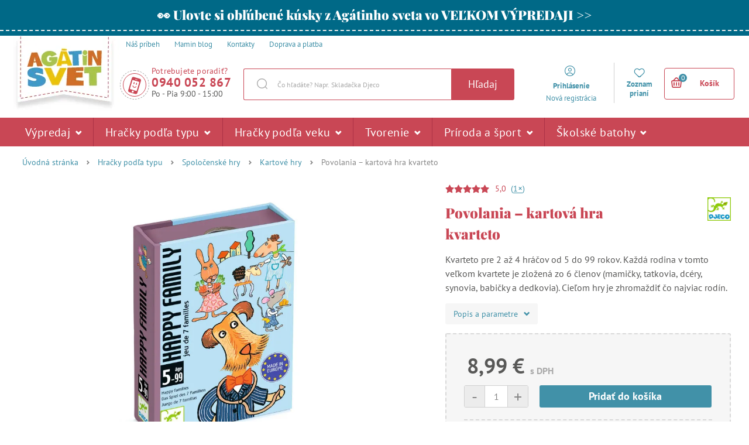

--- FILE ---
content_type: text/html; charset=UTF-8
request_url: https://www.agatinsvet.sk/povolania-kartova-hra-kvarteto/
body_size: 507333
content:

<!DOCTYPE html>
<html lang="sk" class="no-js">
    <head>
        <meta http-equiv="Content-Type" content="text/html; charset=utf-8">
        <meta name="viewport" content="width=device-width, initial-scale=1, shrink-to-fit=no">
        <meta name="description" content="Agátin svet ponúka pestrý výber spoločenských hier, kreatívnych a výtvarných potrieb, drevených a interaktívnych hračiek pre najmenších či školských batohov.">
        <meta http-equiv="X-UA-Compatible" content="IE=11" />

                    <meta name="google-site-verification" content="2SYtBtKIQ1zNCL4cYAm3SUYUQVb45FeXxlz22lsr-to" />
        
        
            <!-- Google Tag Manager -->
    <script>(function(w,d,s,l,i){w[l]=w[l]||[];w[l].push({'gtm.start':
    new Date().getTime(),event:'gtm.js'});var f=d.getElementsByTagName(s)[0],
    j=d.createElement(s),dl=l!='dataLayer'?'&l='+l:'';j.async=true;j.src=
    'https://sgtm.agatinsvet.sk/gtm.js?id='+i+dl;f.parentNode.insertBefore(j,f);
    })(window,document,'script','dataLayer','GTM-P748CNX');</script>
    <!-- End Google Tag Manager -->

            
        
    <script async src="https://scripts.luigisbox.tech/LBX-118919.js"></script>


        <link rel="stylesheet" type="text/css" href="https://agatinsvet.vshcdn.net/assets/frontend/styles/index2_1768472451.css" media="screen, projection">
        <!--[if lte IE 8 ]>
            <link rel="stylesheet" type="text/css" href="https://agatinsvet.vshcdn.net/assets/frontend/styles/index2_1768472451-ie8.css" media="screen, projection">
        <![endif]-->

        <title>Povolania – kartová hra kvarteto | Agátin svet</title>

        <meta property="og:site_name" content="Agátin svet">
        <meta property="og:locale" content="sk_SK" />
        <meta property="og:type" content="website">
        <meta property="og:title" content="Povolania – kartová hra kvarteto" />
        <meta property="og:image" content="https://agatinsvet.vshcdn.net/content/images/product/original/90552.jpg" />
        <meta property="og:description" content="Kvarteto pre 2 až 4 hráčov od 5 do 99 rokov. Každá rodina v tomto veľkom kvartete je zložená zo 6 členov (mamičky, tatkovia, dcéry, synovia, babičky a dedkovia). Cieľom hry je zhromaždiť čo najviac rodín." />

        <link rel="apple-touch-icon" sizes="180x180" href="https://agatinsvet.vshcdn.net/assets/frontend/favicons/apple-touch-icon.png">
        <link rel="icon" type="image/png" sizes="32x32" href="https://agatinsvet.vshcdn.net/assets/frontend/favicons/favicon-32x32.png">
        <link rel="icon" type="image/png" sizes="16x16" href="https://agatinsvet.vshcdn.net/assets/frontend/favicons/favicon-16x16.png">
        <link rel="manifest" href="https://agatinsvet.vshcdn.net/assets/frontend/favicons/site.webmanifest">
        <link rel="mask-icon" href="https://agatinsvet.vshcdn.net/assets/frontend/favicons/safari-pinned-tab.svg" color="#da532c">
        <meta name="apple-mobile-web-app-title" content="Agátin svet">
        <meta name="application-name" content="Agátin svet">
        <meta name="msapplication-TileColor" content="#da532c">
        <meta name="msapplication-TileImage" content="https://agatinsvet.vshcdn.net/assets/frontend/favicons/mstile-144x144.png">
        <meta name="msapplication-config" content="https://agatinsvet.vshcdn.net/assets/frontend/favicons/browserconfig.xml">
        <meta name="theme-color" content="#ffffff">

        
    </head>

    <body class="web domain-sk" data-contact-form-url="https://www.agatinsvet.sk/contact-form-ajax/">
            <!-- Google Tag Manager (noscript) -->
    <noscript><iframe src="https://www.googletagmanager.com/ns.html?id=GTM-P748CNX"
    height="0" width="0" style="display:none;visibility:hidden"></iframe></noscript>
    <!-- End Google Tag Manager (noscript) -->

            <script type="text/javascript" charset="UTF-8" src="//eu.cookie-script.com/s/83540383175282835098215430d88e01.js"></script>
    <style>
#lb-search-element #lb-results .list-products__item {min-height: 700px;}
#lb-search-element #lb-results .list-products__item__title{min-height: 70px;}
</style>

        

                    <div class="web__in">
            <div class="web__line web__line--border-bottom-dashed web__line--green clearfix">
        <div class="web__container">
                            <a href="https://www.agatinsvet.sk/vypredaj-az-80/" target="_blank" class="box-agata-tv">
                    <span class="box-agata-tv__text">
                        <span class="in-title in-title__primary">👀 Ulovte si obľúbené kúsky z Agátinho sveta vo VEĽKOM VÝPREDAJI &gt;&gt;</span>
                    </span>
                                    </a>
                    </div>
    </div>

        <!-- web header -->
        <div class="web__line js-headerContainer ">
            <div class="web__header">
                <div class="web__container">
                    
            
    <header class="header ">
        <div class="header__top">
            <ul class="menu">
    <li class="menu__item">
        <a class="menu__item__link" href="https://www.agatinsvet.sk/nas-pribeh/">
            <span>
                Náš príbeh
            </span>
        </a>
    </li>

    <li class="menu__item">
        <a class="menu__item__link" href="https://www.agatinsvet.sk/blog/">
            <span>
                Mamin blog
            </span>
        </a>
    </li>

    <li class="menu__item">
        <a class="menu__item__link" href="https://www.agatinsvet.sk/kontakty/">
            <span>
                Kontakty
            </span>
        </a>
    </li>
            <li class="menu__item">
            <a class="menu__item__link" href="https://www.agatinsvet.sk/doprava-a-platba-2/">
                <span>
                    Doprava a platba
                </span>
            </a>
        </li>
    </ul>

        </div>
        <div class="header__logo">
                            <a class="logo" href="https://www.agatinsvet.sk/">
                                            <img src="https://agatinsvet.vshcdn.net/assets/frontend/images/logo_2.png?v=062021" alt="Online obchod" class="logo__img">
                        <img src="https://agatinsvet.vshcdn.net/assets/frontend/images/logo-mobile_2.png?v=062021" alt="Online obchod" class="logo-mobile__img" width="105" height="60">
                                    </a>
                    </div>

                    <div class="header__middle" id="js-header-middle">
                <div class="header__contact">
                    <a href="#" class="header__contact__item" target="_blank">
                        <div class="header__contact__item__icon">
                            <i class="svg svg-phone_smile"></i>
                        </div>
                    </a>

                                            <div class="contact-us">
                            <span class="contact-us__title">
                                Potrebujete poradiť?
                            </span>
                                                            <a href="tel:0940 052 867" class="contact-us__phone">
                                    0940 052 867
                                </a>
                                                                                        <span class="contact-us__days">
                                    Po - Pia 9:00 - 15:00
                                </span>
                                                    </div>
                                    </div>
                <div class="search" id="js-search-autocomplete">
    <form action="https://www.agatinsvet.sk/hledani/" method="get">
        <div class="search__form">
            <div class="search__form__input">
                <input
                    type="text"
                    name="q"
                    value=""
                    placeholder="Čo hľadáte? Napr. Skladačka Djeco"
                    class="input search__input"
                    id="js-search-autocomplete-input"
                    autocomplete="off"
                    data-autocomplete-url="https://www.agatinsvet.sk/search/autocomplete/"
                />
                <span class="search__form__icon">
                    <i class="svg svg-search"></i>
                </span>
            </div>
            <button type="submit" class="btn search__form__button js-header-search-button">
                Hľadaj
            </button>
        </div>
        <div id="js-search-autocomplete-results"></div>
    </form>
</div>

            </div>

            <div class="header__user">
                <ul class="menu-iconic">
                    <div class="menu-iconic__wrap">
                                                    <li class="menu-iconic__item menu-iconic__item--login js-header-login-panel">
                                <a href="https://www.agatinsvet.sk/prihlaseni/"
                                    class="js-login-link-desktop js-header-login-link menu-iconic__item__link"
                                >
                                    <i class="svg svg-user_circle"></i>
                                </a>
                                <a href="https://www.agatinsvet.sk/prihlaseni/"
                                    class="js-login-link-desktop js-header-login-link menu-iconic__item__link"
                                >
                                    <span class="primary">
                                        Prihlásenie
                                    </span>
                                </a>
                                <a href="https://www.agatinsvet.sk/registrace/"
                                    class="js-registration-link-desktop js-header-registration-link menu-iconic__item__link"
                                >
                                    <span>
                                        Nová registrácia
                                    </span>
                                </a>
                            </li>
                                                <li class="menu-iconic__item menu-iconic__item--favourite">
                            <a href="https://www.agatinsvet.sk/oblubene" class="menu-iconic__item__link">
                                <i class="svg svg-favourite"></i>
                            </a>
                            <a href="https://www.agatinsvet.sk/oblubene" class="menu-iconic__item__link">
                                <span class="primary">
                                    Zoznam prianí
                                </span>
                            </a>
                        </li>
                    </div>
                </ul>
                <div class="display-none"
                    id="js-header-login-form">
                                        
            <form name="front_login_form" method="post" action="/login/check/" novalidate="novalidate" class="js-front-login-window"  role="form">

            <span class="js-validation-errors-list js-validation-error-list-front_login_form in-message  display-none"><ul class="in-message__list display-none js-toast-flash-messages"></ul></span>

    <div class="box-login box-login--in-popup js-stop-propagation">

        <div class="js-front-login-window-message in-message in-message--alert display-none"></div>

        <div class="box-login__item box-login__item--first">
            <label for="registration_form[email]" class="required box-login__item__label">
                E-mail
            </label>
                    <input type="text"  name="front_login_form[email]" required="required" placeholder="Zadajte svoj e-mail" class="input id__front_login_form_email" />

                    <span class="js-validation-errors-list js-validation-error-list-front_login_form_email form-error  display-none"><span class="form-error__icon"><i class="svg svg-warning"></i></span><ul class="form-error__list display-none js-toast-flash-messages"></ul></span>
        </div>

        <div class="box-login__item">
            <label for="registration_form[password]" class="required box-login__item__label">
                Heslo
            </label>
                    <span class="js-validation-errors-list js-validation-error-list-front_login_form_password form-error  display-none"><span class="form-error__icon"><i class="svg svg-warning"></i></span><ul class="form-error__list display-none js-toast-flash-messages"></ul></span>
                    <input type="password"  name="front_login_form[password]" required="required" placeholder="Zadajte svoje heslo" class="input id__front_login_form_password" />

        </div>

        <div class="box-login__item box-login__item--submit">
                <button type="submit"  name="front_login_form[login]" class="btn btn--primary btn id__front_login_form_login">Prihlásiť sa</button>

        </div>

        <div class="box-login__item box-login__item--info">
            <a href="https://www.agatinsvet.sk/zapomenute-heslo/" class="js-switch-to-reset-password">
                Zabudnuté heslo
            </a>
        </div>

        <div class="box-login__item box-login__item--info">
            <a href="https://www.agatinsvet.sk/registrace/">
                Nová registrácia
            </a>
        </div>
    </div>
                <input type="hidden"  name="front_login_form[_token]" class="input id__front_login_form__token" value="jkwiEMFva6wPQJfxwgKFeCNdql_nNAjhcFtYC9VXc1M" />
</form>
    



                    
            <form name="resetPasswordFormInWindow" method="post" action="/zapomenute-heslo/" novalidate="novalidate" class="js-front-reset-password-window display-none"  role="form">

            <span class="js-validation-errors-list js-validation-error-list-resetPasswordFormInWindow in-message  display-none"><ul class="in-message__list display-none js-toast-flash-messages"></ul></span>

<div class="box-login box-login--in-popup js-stop-propagation">
    <div class="js-front-reset-password-window-message in-message in-message--alert display-none"></div>

    <div class="box-login__item">
        <label for="registration_form[email]" class="required box-login__item__label">
            E-mail:
        </label>
                <input type="email"  name="resetPasswordFormInWindow[email]" required="required" placeholder="E-mail" class="input id__resetPasswordFormInWindow_email" />

                <span class="js-validation-errors-list js-validation-error-list-resetPasswordFormInWindow_email form-error  display-none"><span class="form-error__icon"><i class="svg svg-warning"></i></span><ul class="form-error__list display-none js-toast-flash-messages"></ul></span>
    </div>

    <div class="box-login__item box-login__item--submit">
            <button type="submit"  name="resetPasswordFormInWindow[submit]" class="btn btn--primary btn id__resetPasswordFormInWindow_submit">Resetovať heslo</button>

    </div>

    <div class="box-login__item box-login__item--info">
        <a href="https://www.agatinsvet.sk/prihlaseni/" id="js-switch-to-login">Späť na prihlásenie</a>
    </div>
</div>

            <input type="hidden"  name="resetPasswordFormInWindow[_token]" class="input id__resetPasswordFormInWindow__token" value="EZFGR9aQsj7gF7l6jP3x_PnNfU3WwJXMpkGhTSmDouo" />
</form>
    



                </div>

                <div class="display-none"
                    id="js-header-registration-form">
                    <div class="box-registration box-registration--in-popup js-stop-propagation">

    <div class="box-registration__wrap">

        <div class="box-registration__form">
            
                        <form name="registrationFormInWindow" method="post" action="/registrace/" novalidate="novalidate" class="js-front-registration-window" role="form">


                <div class="box-registration__item box-registration__item--first">
                    <label for="registration_form[firstName]" class="required box-login__item__label">
                        Meno
                    </label>
                            <input type="text"  id="registrationFormInWindow_firstName" name="registrationFormInWindow[firstName]" required="required" placeholder="Meno" class="input" />

                            <span class="js-validation-errors-list js-validation-error-list-registrationFormInWindow_firstName form-error form-error--in-popup display-none"><span class="form-error__icon"><i class="svg svg-warning"></i></span><ul class="form-error__list display-none js-toast-flash-messages"></ul></span>
                </div>

                <div class="box-registration__item">
                    <label for="registration_form[lastName]" class="required box-login__item__label">
                        Priezvisko
                    </label>
                            <input type="text"  id="registrationFormInWindow_lastName" name="registrationFormInWindow[lastName]" required="required" placeholder="Priezvisko" class="input" />

                            <span class="js-validation-errors-list js-validation-error-list-registrationFormInWindow_lastName form-error form-error--in-popup display-none"><span class="form-error__icon"><i class="svg svg-warning"></i></span><ul class="form-error__list display-none js-toast-flash-messages"></ul></span>
                </div>

                <div class="box-registration__item">
                    <label for="registration_form[email]" class="required box-login__item__label">
                        E-mail
                    </label>
                            <input type="email"  id="registrationFormInWindow_email" name="registrationFormInWindow[email]" required="required" placeholder="E-mail" data-request-url="https://www.agatinsvet.sk/registration/exists-email" class="input" />

                            <span class="js-validation-errors-list js-validation-error-list-registrationFormInWindow_email form-error form-error--in-popup display-none"><span class="form-error__icon"><i class="svg svg-warning"></i></span><ul class="form-error__list display-none js-toast-flash-messages"></ul></span>
                </div>

                <div class="box-registration__item">
                    <label for="registration_form[Password]" class="required box-login__item__label">
                        Heslo
                        <i class="svg svg-info in-icon in-icon--info js-tooltip" data-toggle="tooltip" data-placement="right" title="" data-original-title="Heslo musí mať minimálne šesť znakov a nemôže byť také isté ako zadaný e-mail alebo jeho prvá časť."></i>
                    </label>
                            <input type="password"  id="registrationFormInWindow_password_first" name="registrationFormInWindow[password][first]" required="required" autocomplete="off" placeholder="Heslo" class="input" />

                            <span class="js-validation-errors-list js-validation-error-list-registrationFormInWindow_password_first form-error form-error--in-popup display-none"><span class="form-error__icon"><i class="svg svg-warning"></i></span><ul class="form-error__list display-none js-toast-flash-messages"></ul></span>
                </div>

                <div class="box-registration__item">
                                <label for="registration_form[password][second]" class="required box-login__item__label">
                                    Heslo znova
                                </label>
                            <span class="js-validation-errors-list js-validation-error-list-registrationFormInWindow_password_second form-error form-error--in-popup display-none"><span class="form-error__icon"><i class="svg svg-warning"></i></span><ul class="form-error__list display-none js-toast-flash-messages"></ul></span>
                            <input type="password"  id="registrationFormInWindow_password_second" name="registrationFormInWindow[password][second]" required="required" autocomplete="off" placeholder="Heslo znova" class="input" />

                </div>
                <div class="form-choice">
                    <div class="form-choice__input">
                        <input type="checkbox"  id="registrationFormInWindow_privacyPolicy" name="registrationFormInWindow[privacyPolicy]" required="required" class="css-checkbox" value="1" />
                        <label class="css-label-checkbox" for="registrationFormInWindow_privacyPolicy"></label>
                    </div>
                    <div class="form-choice__label">
                        <label for="registrationFormInWindow_privacyPolicy">
                                                                                            Súhlasím s <a href="https://www.agatinsvet.sk/ochrana-osobnych-udajov-privacy-policy/" target="_blank">pravidlami ochrany súkromia</a>.
                                                    </label>
                                <span class="js-validation-errors-list js-validation-error-list-registrationFormInWindow_privacyPolicy form-error  display-none"><span class="form-error__icon"><i class="svg svg-warning"></i></span><ul class="form-error__list display-none js-toast-flash-messages"></ul></span>

                    </div>
                </div>

                <div class="form-choice">
                    <div class="form-choice__input">
                        <input type="checkbox"  id="registrationFormInWindow_newsletterSubscription" name="registrationFormInWindow[newsletterSubscription]" class="css-checkbox" value="1" />
                        <label class="css-label-checkbox" for="registrationFormInWindow_newsletterSubscription"></label>
                    </div>
                    <div class="form-choice__label">
                        <label for="registrationFormInWindow_newsletterSubscription">
                            Chcem dostávať zľavové kódy, súťaže a pozvánky na podujatia e-mailom
                        </label>
                                <span class="js-validation-errors-list js-validation-error-list-registrationFormInWindow_newsletterSubscription form-error  display-none"><span class="form-error__icon"><i class="svg svg-warning"></i></span><ul class="form-error__list display-none js-toast-flash-messages"></ul></span>

                    </div>
                </div>

                <div class="box-registration__item box-registration__item--submit">
                        <button type="submit"  id="registrationFormInWindow_save" name="registrationFormInWindow[save]" class="btn--primary btn">Zaregistrovať</button>

                </div>

                    
        <dl class="js-honey ">
        <dt>
                <label for="registrationFormInWindow_email2">
                Email2
                :                            </label>
                
        </dt>
        <dd>
                    <input type="text"  id="registrationFormInWindow_email2" name="registrationFormInWindow[email2]" class="input" />

                                <span class="js-validation-errors-list js-validation-error-list-registrationFormInWindow_email2 form-error form-error--line display-none"><span class="form-error__icon"><i class="svg svg-warning"></i></span><ul class="form-error__list display-none js-toast-flash-messages"></ul></span>
        </dd>
    </dl>

        <input type="hidden"  id="registrationFormInWindow__token" name="registrationFormInWindow[_token]" class="input" value="y-ibbQlxVVjrOJTyauZj7GQzjNespTwKxYCLKyMi_Qk" />
</form>
    

        </div>
        <div class="box-registration__info">
            <div class="box-registration__subtitle">
                Vy ešte nemáte účet?
            </div>
            <h3 class="box-registration__title in-title in-title__primary">
                Registruje sa a získajte všetky výhody!
            </h3>
            <ul class="box-registration__info__list">
                <li class="box-registration__info__list__item">
                    <i class="svg svg-ok"></i >
                    <div class="box-registration__info__list__item__text">
                        Nemusíte strácať čas zadávaním svojich kontaktných a doručovacích údajov
                    </div>
                </li>
                <li class="box-registration__info__list__item">
                    <i class="svg svg-ok"></i >
                    <div class="box-registration__info__list__item__text">
                        Získate prehľad o svojich objednávkach
                    </div>
                </li>
                <li class="box-registration__info__list__item">
                    <i class="svg svg-ok"></i >
                    <div class="box-registration__info__list__item__text">
                        Môžete kedykoľvek zmeniť svoje prihlásenie k odberu noviniek
                    </div>
                </li>
            </ul>
        </div>
    </div>
</div>

                </div>
            </div>

            <div class="header__mobile">
                                    <div class="header__mobile-button">
                        <a href="tel:0940 052 867" class="header__mobile-button__in">
                            <i class="svg svg-phone"></i>
                        </a>
                    </div>
                
                <div class="header__mobile-button">
                    <span class="header__mobile-button__in js-responsive-toggle js-mobile-user-menu" data-element="js-user-menu" data-hideother="js-search-autocomplete" data-hide-on-click-out="true">
                        <i class="svg svg-user_circle"></i>
                    </span>
                    <div class="header__mobile-button__menu" id="js-user-menu">
                                                    <a href="https://www.agatinsvet.sk/prihlaseni/">
                                Prihlásiť sa
                            </a>
                            <a href="https://www.agatinsvet.sk/registrace/">
                                Registrácia
                            </a>
                                                <a href="https://www.agatinsvet.sk/oblubene">
                            Zoznam prianí
                        </a>
                    </div>
                </div>
                <div class="header__mobile-button">
                    <span class="header__mobile-button__in js-responsive-toggle js-mobile-search" data-element="js-search-autocomplete, #js-header-middle" data-hideother="js-user-menu" data-hide-on-click-out="true">
                        <i class="svg svg-search"></i>
                    </span>
                </div>
                <div class="header__mobile-button header__mobile-button--menu">
                    <span class="header__mobile-button__in js-mobile-menu-toggle">
                        <i class="svg svg-burger-menu"></i>
                        <span class="header__mobile-button__small-title">
                            Menu
                        </span>
                    </span>
                </div>
            </div>

            <div class="header__cart ">
                <div id="js-cart-box" data-reload-url="https://www.agatinsvet.sk/cart/box/">
    <div class="cart js-cart ">
        <div class="cart__hide-shadow"></div>
        <a class="cart__block js-cart-box-info" href="https://www.agatinsvet.sk/kosik/">
            <span class="cart__icon">
                <i class="svg svg-basket"></i>
                <span class="cart__icon__number">0</span>
            </span>

            <div class="cart__info js-cart-info">
                                    Košík
                            </div>
        </a>
        
    <div class="js-hover-cart display-none cart__detail__wrap">
        <div class="cart__detail">
            <div class="js-hover-cart-box-detail">
                                    <div class="cart__detail__empty-mobile">
                        <h3 class="cart__detail__empty-mobile__title">
                            Váš košík je prázdny
                        </h3>
                        <div class="cart__detail__empty-mobile__info">
                            Skúste si <a href="https://www.agatinsvet.sk/hracky-podle-veku/">vybrať podľa veku dieťaťa</a>
                        </div>
                    </div>
                                            </div>
        </div>
    </div>
    </div>
    <div class="cart-mobile header__mobile-button js-cart-button-mobile">
        <a href="https://www.agatinsvet.sk/kosik/" class="header__mobile-button__in position-relative">
            <i class="svg svg-basket"></i>
                    </a>
    </div>
</div>

            </div>



            </header>

    


                </div>
            </div>

                            <div class="web__line web__line--horizontal-menu js-web-menu
                     
                    ">
                    <div class="web__container web__container--no-padding">
                                                                            
<div class="menu-horizontal__wrap">
    <div class="menu-horizontal__mobile-close js-mobile-menu-toggle">
        <span class="header__mobile-button__in">
            <i class="svg svg-remove"></i>
            <span class="header__mobile-button__small-title">
                Zavrieť
            </span>
        </span>
    </div>
    <ul class="menu-horizontal js-category-list" id="js-mobile-menu-categories">
        
            
                                                            
                <li class="menu-horizontal__item js-category-item js-category-item-child 
                                        ">
                    <a href="https://www.agatinsvet.sk/vypredaj/"
                       class="menu-horizontal__item__link "
                    >
                        Výpredaj 
                                                    <i class="svg svg-arrow-down js-category-item-opener"></i>
                                            </a>

                                            <div class="menu-horizontal__item__arrow"></div>
                        <div class="menu-horizontal__sub js-menu-horizontal-item-content ">
                            <ul class="menu-horizontal__sub__columns">
                                <li class="menu-horizontal__sub__columns__column js-category-list">
                                    <div class="menu-horizontal__sub__columns__column__back js-category-item-closer">
                                        <i class="svg svg-arrow-down"></i>
                                        <span>
                                            Späť
                                        </span>
                                    </div>
                                    <h2 class="menu-horizontal__sub__columns__column__title">Výpredaj</h2>
                                    <ul class="menu-horizontal__sub__columns__column__categories">
                                                                                                                                                                                    <li class="menu-horizontal__sub__columns__column__item js-category-item-child">
                                                    <a href="https://www.agatinsvet.sk/vypredaj-hraciek-50/"
                                                       class="menu-horizontal__item__link menu-horizontal__item__link--level-2
                                                        "
                                                    >
                                                        <div class="menu-horizontal__sub__columns__column__image">
                                                                <img
                                                            alt="Výpredaj -50 %"
                                                            title="Výpredaj -50 %"
                                                                    src="[data-uri]"
                                                data-original="https://agatinsvet.vshcdn.net/content/images/category/default/107945.png"
                                                                                                class="lazy image-category"
                        /><noscript><img  alt="Výpredaj -50 %" title="Výpredaj -50 %" src="https://agatinsvet.vshcdn.net/content/images/category/default/107945.png" class="image-category" /></noscript>
                                                        </div>

                                                        <span>Výpredaj -50 %</span>
                                                    </a>
                                                    <div class="display-none list-menu__item__link__wrap js-category-list-placeholder"></div>
                                                </li>
                                                                                                                                                                                                                                <li class="menu-horizontal__sub__columns__column__item js-category-item-child">
                                                    <a href="https://www.agatinsvet.sk/vypredaj-40/"
                                                       class="menu-horizontal__item__link menu-horizontal__item__link--level-2
                                                        "
                                                    >
                                                        <div class="menu-horizontal__sub__columns__column__image">
                                                                <img
                                                            alt="Výpredaj  -40 %"
                                                            title="Výpredaj  -40 %"
                                                                    src="[data-uri]"
                                                data-original="https://agatinsvet.vshcdn.net/content/images/category/default/122753.png"
                                                                                                class="lazy image-category"
                        /><noscript><img  alt="Výpredaj  -40 %" title="Výpredaj  -40 %" src="https://agatinsvet.vshcdn.net/content/images/category/default/122753.png" class="image-category" /></noscript>
                                                        </div>

                                                        <span>Výpredaj  -40 %</span>
                                                    </a>
                                                    <div class="display-none list-menu__item__link__wrap js-category-list-placeholder"></div>
                                                </li>
                                                                                                                                                                                                                                <li class="menu-horizontal__sub__columns__column__item js-category-item-child">
                                                    <a href="https://www.agatinsvet.sk/vypredaj-30/"
                                                       class="menu-horizontal__item__link menu-horizontal__item__link--level-2
                                                        "
                                                    >
                                                        <div class="menu-horizontal__sub__columns__column__image">
                                                                <img
                                                            alt="Výpredaj -30 %"
                                                            title="Výpredaj -30 %"
                                                                    src="[data-uri]"
                                                data-original="https://agatinsvet.vshcdn.net/content/images/category/default/107946.png"
                                                                                                class="lazy image-category"
                        /><noscript><img  alt="Výpredaj -30 %" title="Výpredaj -30 %" src="https://agatinsvet.vshcdn.net/content/images/category/default/107946.png" class="image-category" /></noscript>
                                                        </div>

                                                        <span>Výpredaj -30 %</span>
                                                    </a>
                                                    <div class="display-none list-menu__item__link__wrap js-category-list-placeholder"></div>
                                                </li>
                                                                                                                                                                                                                                <li class="menu-horizontal__sub__columns__column__item js-category-item-child">
                                                    <a href="https://www.agatinsvet.sk/vypredaj-20/"
                                                       class="menu-horizontal__item__link menu-horizontal__item__link--level-2
                                                        "
                                                    >
                                                        <div class="menu-horizontal__sub__columns__column__image">
                                                                <img
                                                            alt="Výpredaj  -20 %"
                                                            title="Výpredaj  -20 %"
                                                                    src="[data-uri]"
                                                data-original="https://agatinsvet.vshcdn.net/content/images/category/default/57656.png"
                                                                                                class="lazy image-category"
                        /><noscript><img  alt="Výpredaj  -20 %" title="Výpredaj  -20 %" src="https://agatinsvet.vshcdn.net/content/images/category/default/57656.png" class="image-category" /></noscript>
                                                        </div>

                                                        <span>Výpredaj  -20 %</span>
                                                    </a>
                                                    <div class="display-none list-menu__item__link__wrap js-category-list-placeholder"></div>
                                                </li>
                                                                                                                                                                                                                                <li class="menu-horizontal__sub__columns__column__item js-category-item-child">
                                                    <a href="https://www.agatinsvet.sk/vypredaj-15/"
                                                       class="menu-horizontal__item__link menu-horizontal__item__link--level-2
                                                        "
                                                    >
                                                        <div class="menu-horizontal__sub__columns__column__image">
                                                                <img
                                                            alt="Výpredaj -15 %"
                                                            title="Výpredaj -15 %"
                                                                    src="[data-uri]"
                                                data-original="https://agatinsvet.vshcdn.net/content/images/category/default/69331.png"
                                                                                                class="lazy image-category"
                        /><noscript><img  alt="Výpredaj -15 %" title="Výpredaj -15 %" src="https://agatinsvet.vshcdn.net/content/images/category/default/69331.png" class="image-category" /></noscript>
                                                        </div>

                                                        <span>Výpredaj -15 %</span>
                                                    </a>
                                                    <div class="display-none list-menu__item__link__wrap js-category-list-placeholder"></div>
                                                </li>
                                                                                                                        </ul>
                                </li>
                                <li class="menu-horizontal__sub__columns__column">
                                                                            <div>
                                            <h2 class="menu-horizontal__sub__columns__column__title">
                                                Výpredaj podľa značiek
                                            </h2>
                                            <ul class='menu-horizontal__sub__columns__column__brands'>
                                                                                                    <li>
                                                        <a href="https://www.agatinsvet.sk/lilliputiens/">
                                                            <div class="menu-horizontal__sub__columns__column__brands__image">
                                                                    <img
                                                            alt="Lilliputiens"
                                                            title="Lilliputiens"
                                                                    src="[data-uri]"
                                                data-original="https://agatinsvet.vshcdn.net/content/images/brand/default/27923.jpg"
                                                                                                class="lazy image-brand"
                        /><noscript><img  alt="Lilliputiens" title="Lilliputiens" src="https://agatinsvet.vshcdn.net/content/images/brand/default/27923.jpg" class="image-brand" /></noscript>
                                                            </div>
                                                            <div class="menu-horizontal__sub__columns__column__brands__title">
                                                                <span>Lilliputiens</span>
                                                            </div>
                                                        </a>
                                                    </li>
                                                                                                    <li>
                                                        <a href="https://www.agatinsvet.sk/viking/">
                                                            <div class="menu-horizontal__sub__columns__column__brands__image">
                                                                    <img
                                                            alt="Viking"
                                                            title="Viking"
                                                                    src="[data-uri]"
                                                data-original="https://agatinsvet.vshcdn.net/content/images/brand/default/115270.png"
                                                                                                class="lazy image-brand"
                        /><noscript><img  alt="Viking" title="Viking" src="https://agatinsvet.vshcdn.net/content/images/brand/default/115270.png" class="image-brand" /></noscript>
                                                            </div>
                                                            <div class="menu-horizontal__sub__columns__column__brands__title">
                                                                <span>Viking</span>
                                                            </div>
                                                        </a>
                                                    </li>
                                                                                                    <li>
                                                        <a href="https://www.agatinsvet.sk/sensor/">
                                                            <div class="menu-horizontal__sub__columns__column__brands__image">
                                                                    <img
                                                            alt="Sensor"
                                                            title="Sensor"
                                                                    src="[data-uri]"
                                                data-original="https://agatinsvet.vshcdn.net/content/images/brand/default/121581.jpg"
                                                                                                class="lazy image-brand"
                        /><noscript><img  alt="Sensor" title="Sensor" src="https://agatinsvet.vshcdn.net/content/images/brand/default/121581.jpg" class="image-brand" /></noscript>
                                                            </div>
                                                            <div class="menu-horizontal__sub__columns__column__brands__title">
                                                                <span>Sensor</span>
                                                            </div>
                                                        </a>
                                                    </li>
                                                                                                    <li>
                                                        <a href="https://www.agatinsvet.sk/djeco/">
                                                            <div class="menu-horizontal__sub__columns__column__brands__image">
                                                                    <img
                                                            alt="Djeco"
                                                            title="Djeco"
                                                                    src="[data-uri]"
                                                data-original="https://agatinsvet.vshcdn.net/content/images/brand/default/92178.jpg"
                                                                                                class="lazy image-brand"
                        /><noscript><img  alt="Djeco" title="Djeco" src="https://agatinsvet.vshcdn.net/content/images/brand/default/92178.jpg" class="image-brand" /></noscript>
                                                            </div>
                                                            <div class="menu-horizontal__sub__columns__column__brands__title">
                                                                <span>Djeco</span>
                                                            </div>
                                                        </a>
                                                    </li>
                                                                                                    <li>
                                                        <a href="https://www.agatinsvet.sk/coqui/">
                                                            <div class="menu-horizontal__sub__columns__column__brands__image">
                                                                    <img
                                                            alt="Coqui"
                                                            title="Coqui"
                                                                    src="[data-uri]"
                                                data-original="https://agatinsvet.vshcdn.net/content/images/brand/default/115545.png"
                                                                                                class="lazy image-brand"
                        /><noscript><img  alt="Coqui" title="Coqui" src="https://agatinsvet.vshcdn.net/content/images/brand/default/115545.png" class="image-brand" /></noscript>
                                                            </div>
                                                            <div class="menu-horizontal__sub__columns__column__brands__title">
                                                                <span>Coqui</span>
                                                            </div>
                                                        </a>
                                                    </li>
                                                                                                    <li>
                                                        <a href="https://www.agatinsvet.sk/janod/">
                                                            <div class="menu-horizontal__sub__columns__column__brands__image">
                                                                    <img
                                                            alt="Janod"
                                                            title="Janod"
                                                                    src="[data-uri]"
                                                data-original="https://agatinsvet.vshcdn.net/content/images/brand/default/28848.jpg"
                                                                                                class="lazy image-brand"
                        /><noscript><img  alt="Janod" title="Janod" src="https://agatinsvet.vshcdn.net/content/images/brand/default/28848.jpg" class="image-brand" /></noscript>
                                                            </div>
                                                            <div class="menu-horizontal__sub__columns__column__brands__title">
                                                                <span>Janod</span>
                                                            </div>
                                                        </a>
                                                    </li>
                                                                                                    <li>
                                                        <a href="https://www.agatinsvet.sk/affenzahn/">
                                                            <div class="menu-horizontal__sub__columns__column__brands__image">
                                                                    <img
                                                            alt="Affenzahn"
                                                            title="Affenzahn"
                                                                    src="[data-uri]"
                                                data-original="https://agatinsvet.vshcdn.net/content/images/brand/default/27717.png"
                                                                                                class="lazy image-brand"
                        /><noscript><img  alt="Affenzahn" title="Affenzahn" src="https://agatinsvet.vshcdn.net/content/images/brand/default/27717.png" class="image-brand" /></noscript>
                                                            </div>
                                                            <div class="menu-horizontal__sub__columns__column__brands__title">
                                                                <span>Affenzahn</span>
                                                            </div>
                                                        </a>
                                                    </li>
                                                                                                <li>
                                                    <a href="/prehled-znacek/" class="menu-horizontal__sub__columns__column__brands__all-brands">
                                                        <span>všetky značky</span>
                                                        <i class="svg svg-arrow-right"></i>
                                                    </a>
                                                </li>
                                            </ul>
                                        </div>
                                                                    </li>
                                <li class="menu-horizontal__sub__columns__column list-products--compact">
                                                                    </li>
                            </ul>
                        </div>
                                    </li>
                        
                                                            
                <li class="menu-horizontal__item js-category-item js-category-item-child 
                                        ">
                    <a href="https://www.agatinsvet.sk/tipy-pre-jeziska/"
                       class="menu-horizontal__item__link "
                    >
                        Hračky podľa typu 
                                                    <i class="svg svg-arrow-down js-category-item-opener"></i>
                                            </a>

                                            <div class="menu-horizontal__item__arrow"></div>
                        <div class="menu-horizontal__sub js-menu-horizontal-item-content ">
                            <ul class="menu-horizontal__sub__columns">
                                <li class="menu-horizontal__sub__columns__column js-category-list">
                                    <div class="menu-horizontal__sub__columns__column__back js-category-item-closer">
                                        <i class="svg svg-arrow-down"></i>
                                        <span>
                                            Späť
                                        </span>
                                    </div>
                                    <h2 class="menu-horizontal__sub__columns__column__title">Hračky podľa typu</h2>
                                    <ul class="menu-horizontal__sub__columns__column__categories">
                                                                                                                                                                                    <li class="menu-horizontal__sub__columns__column__item js-category-item-child">
                                                    <a href="https://www.agatinsvet.sk/experimentalne-hry/"
                                                       class="menu-horizontal__item__link menu-horizontal__item__link--level-2
                                                        "
                                                    >
                                                        <div class="menu-horizontal__sub__columns__column__image">
                                                                <img
                                                            alt="Experimentálne hry"
                                                            title="Experimentálne hry"
                                                                    src="[data-uri]"
                                                data-original="https://agatinsvet.vshcdn.net/content/images/category/default/28956.png"
                                                                                                class="lazy image-category"
                        /><noscript><img  alt="Experimentálne hry" title="Experimentálne hry" src="https://agatinsvet.vshcdn.net/content/images/category/default/28956.png" class="image-category" /></noscript>
                                                        </div>

                                                        <span>Experimentálne hry</span>
                                                    </a>
                                                    <div class="display-none list-menu__item__link__wrap js-category-list-placeholder"></div>
                                                </li>
                                                                                                                                                                                                                                <li class="menu-horizontal__sub__columns__column__item js-category-item-child">
                                                    <a href="https://www.agatinsvet.sk/elektronika-pre-deti/"
                                                       class="menu-horizontal__item__link menu-horizontal__item__link--level-2
                                                        "
                                                    >
                                                        <div class="menu-horizontal__sub__columns__column__image">
                                                                <img
                                                            alt="Elektronika pre deti"
                                                            title="Elektronika pre deti"
                                                                    src="[data-uri]"
                                                data-original="https://agatinsvet.vshcdn.net/content/images/category/default/99235.png"
                                                                                                class="lazy image-category"
                        /><noscript><img  alt="Elektronika pre deti" title="Elektronika pre deti" src="https://agatinsvet.vshcdn.net/content/images/category/default/99235.png" class="image-category" /></noscript>
                                                        </div>

                                                        <span>Elektronika pre deti</span>
                                                    </a>
                                                    <div class="display-none list-menu__item__link__wrap js-category-list-placeholder"></div>
                                                </li>
                                                                                                                                                                                                                                <li class="menu-horizontal__sub__columns__column__item js-category-item-child">
                                                    <a href="https://www.agatinsvet.sk/ocenene-hry-a-hracky/"
                                                       class="menu-horizontal__item__link menu-horizontal__item__link--level-2
                                                        "
                                                    >
                                                        <div class="menu-horizontal__sub__columns__column__image">
                                                                <img
                                                            alt="Ocenené hry a hračky"
                                                            title="Ocenené hry a hračky"
                                                                    src="[data-uri]"
                                                data-original="https://agatinsvet.vshcdn.net/content/images/category/default/23894.png"
                                                                                                class="lazy image-category"
                        /><noscript><img  alt="Ocenené hry a hračky" title="Ocenené hry a hračky" src="https://agatinsvet.vshcdn.net/content/images/category/default/23894.png" class="image-category" /></noscript>
                                                        </div>

                                                        <span>Ocenené hry a hračky</span>
                                                    </a>
                                                    <div class="display-none list-menu__item__link__wrap js-category-list-placeholder"></div>
                                                </li>
                                                                                                                                                                                                                                <li class="menu-horizontal__sub__columns__column__item js-category-item-child">
                                                    <a href="https://www.agatinsvet.sk/darcekove-vouchery-a-vstupenky/"
                                                       class="menu-horizontal__item__link menu-horizontal__item__link--level-2
                                                        "
                                                    >
                                                        <div class="menu-horizontal__sub__columns__column__image">
                                                                <img
                                                            alt="Darčekové vouchery"
                                                            title="Darčekové vouchery"
                                                                    src="[data-uri]"
                                                data-original="https://agatinsvet.vshcdn.net/content/images/category/default/69665.png"
                                                                                                class="lazy image-category"
                        /><noscript><img  alt="Darčekové vouchery" title="Darčekové vouchery" src="https://agatinsvet.vshcdn.net/content/images/category/default/69665.png" class="image-category" /></noscript>
                                                        </div>

                                                        <span>Darčekové vouchery</span>
                                                    </a>
                                                    <div class="display-none list-menu__item__link__wrap js-category-list-placeholder"></div>
                                                </li>
                                                                                                                                                                                                                                <li class="menu-horizontal__sub__columns__column__item js-category-item-child">
                                                    <a href="https://www.agatinsvet.sk/brio-specialna-15-zlava/"
                                                       class="menu-horizontal__item__link menu-horizontal__item__link--level-2
                                                        "
                                                    >
                                                        <div class="menu-horizontal__sub__columns__column__image">
                                                                <img
                                                            alt="BRIO: Špeciálna 15 % zľava"
                                                            title="BRIO: Špeciálna 15 % zľava"
                                                                    src="[data-uri]"
                                                data-original="https://agatinsvet.vshcdn.net/content/images/category/default/86973.jpg"
                                                                                                class="lazy image-category"
                        /><noscript><img  alt="BRIO: Špeciálna 15 % zľava" title="BRIO: Špeciálna 15 % zľava" src="https://agatinsvet.vshcdn.net/content/images/category/default/86973.jpg" class="image-category" /></noscript>
                                                        </div>

                                                        <span>BRIO: Špeciálna 15 % zľava</span>
                                                    </a>
                                                    <div class="display-none list-menu__item__link__wrap js-category-list-placeholder"></div>
                                                </li>
                                                                                                                                                                                                                                <li class="menu-horizontal__sub__columns__column__item js-category-item-child">
                                                    <a href="https://www.agatinsvet.sk/herne-svety/"
                                                       class="menu-horizontal__item__link menu-horizontal__item__link--level-2
                                                        "
                                                    >
                                                        <div class="menu-horizontal__sub__columns__column__image">
                                                                <img
                                                            alt="Herné svety"
                                                            title="Herné svety"
                                                                    src="[data-uri]"
                                                data-original="https://agatinsvet.vshcdn.net/content/images/category/default/23891.png"
                                                                                                class="lazy image-category"
                        /><noscript><img  alt="Herné svety" title="Herné svety" src="https://agatinsvet.vshcdn.net/content/images/category/default/23891.png" class="image-category" /></noscript>
                                                        </div>

                                                        <span>Herné svety</span>
                                                    </a>
                                                    <div class="display-none list-menu__item__link__wrap js-category-list-placeholder"></div>
                                                </li>
                                                                                                                                                                                                                                <li class="menu-horizontal__sub__columns__column__item js-category-item-child">
                                                    <a href="https://www.agatinsvet.sk/montessori-hracky/"
                                                       class="menu-horizontal__item__link menu-horizontal__item__link--level-2
                                                        "
                                                    >
                                                        <div class="menu-horizontal__sub__columns__column__image">
                                                                <img
                                                            alt="Montessori hračky"
                                                            title="Montessori hračky"
                                                                    src="[data-uri]"
                                                data-original="https://agatinsvet.vshcdn.net/content/images/category/default/23893.png"
                                                                                                class="lazy image-category"
                        /><noscript><img  alt="Montessori hračky" title="Montessori hračky" src="https://agatinsvet.vshcdn.net/content/images/category/default/23893.png" class="image-category" /></noscript>
                                                        </div>

                                                        <span>Montessori hračky</span>
                                                    </a>
                                                    <div class="display-none list-menu__item__link__wrap js-category-list-placeholder"></div>
                                                </li>
                                                                                                                                                                                                                                <li class="menu-horizontal__sub__columns__column__item js-category-item-child">
                                                    <a href="https://www.agatinsvet.sk/spolocenske-hry/"
                                                       class="menu-horizontal__item__link menu-horizontal__item__link--level-2
                                                        "
                                                    >
                                                        <div class="menu-horizontal__sub__columns__column__image">
                                                                <img
                                                            alt="Spoločenské hry"
                                                            title="Spoločenské hry"
                                                                    src="[data-uri]"
                                                data-original="https://agatinsvet.vshcdn.net/content/images/category/default/23895.png"
                                                                                                class="lazy image-category"
                        /><noscript><img  alt="Spoločenské hry" title="Spoločenské hry" src="https://agatinsvet.vshcdn.net/content/images/category/default/23895.png" class="image-category" /></noscript>
                                                        </div>

                                                        <span>Spoločenské hry</span>
                                                    </a>
                                                    <div class="display-none list-menu__item__link__wrap js-category-list-placeholder"></div>
                                                </li>
                                                                                                                                                                                                                                <li class="menu-horizontal__sub__columns__column__item js-category-item-child">
                                                    <a href="https://www.agatinsvet.sk/drevene-hracky/"
                                                       class="menu-horizontal__item__link menu-horizontal__item__link--level-2
                                                        "
                                                    >
                                                        <div class="menu-horizontal__sub__columns__column__image">
                                                                <img
                                                            alt="Drevené hračky"
                                                            title="Drevené hračky"
                                                                    src="[data-uri]"
                                                data-original="https://agatinsvet.vshcdn.net/content/images/category/default/28951.png"
                                                                                                class="lazy image-category"
                        /><noscript><img  alt="Drevené hračky" title="Drevené hračky" src="https://agatinsvet.vshcdn.net/content/images/category/default/28951.png" class="image-category" /></noscript>
                                                        </div>

                                                        <span>Drevené hračky</span>
                                                    </a>
                                                    <div class="display-none list-menu__item__link__wrap js-category-list-placeholder"></div>
                                                </li>
                                                                                                                                                                                                                                <li class="menu-horizontal__sub__columns__column__item js-category-item-child">
                                                    <a href="https://www.agatinsvet.sk/drevene-vlacikodrahy/"
                                                       class="menu-horizontal__item__link menu-horizontal__item__link--level-2
                                                        "
                                                    >
                                                        <div class="menu-horizontal__sub__columns__column__image">
                                                                <img
                                                            alt="Drevené vláčikodráhy"
                                                            title="Drevené vláčikodráhy"
                                                                    src="[data-uri]"
                                                data-original="https://agatinsvet.vshcdn.net/content/images/category/default/23898.png"
                                                                                                class="lazy image-category"
                        /><noscript><img  alt="Drevené vláčikodráhy" title="Drevené vláčikodráhy" src="https://agatinsvet.vshcdn.net/content/images/category/default/23898.png" class="image-category" /></noscript>
                                                        </div>

                                                        <span>Drevené vláčikodráhy</span>
                                                    </a>
                                                    <div class="display-none list-menu__item__link__wrap js-category-list-placeholder"></div>
                                                </li>
                                                                                                                                                                                                                                <li class="menu-horizontal__sub__columns__column__item js-category-item-child">
                                                    <a href="https://www.agatinsvet.sk/knihy/"
                                                       class="menu-horizontal__item__link menu-horizontal__item__link--level-2
                                                        "
                                                    >
                                                        <div class="menu-horizontal__sub__columns__column__image">
                                                                <img
                                                            alt="Knihy"
                                                            title="Knihy"
                                                                    src="[data-uri]"
                                                data-original="https://agatinsvet.vshcdn.net/content/images/category/default/23888.png"
                                                                                                class="lazy image-category"
                        /><noscript><img  alt="Knihy" title="Knihy" src="https://agatinsvet.vshcdn.net/content/images/category/default/23888.png" class="image-category" /></noscript>
                                                        </div>

                                                        <span>Knihy</span>
                                                    </a>
                                                    <div class="display-none list-menu__item__link__wrap js-category-list-placeholder"></div>
                                                </li>
                                                                                                                                                                                                                                <li class="menu-horizontal__sub__columns__column__item js-category-item-child">
                                                    <a href="https://www.agatinsvet.sk/puzzle-mozaiky-a-vkladacky/"
                                                       class="menu-horizontal__item__link menu-horizontal__item__link--level-2
                                                        "
                                                    >
                                                        <div class="menu-horizontal__sub__columns__column__image">
                                                                <img
                                                            alt="Puzzle, mozaiky a vkladačky"
                                                            title="Puzzle, mozaiky a vkladačky"
                                                                    src="[data-uri]"
                                                data-original="https://agatinsvet.vshcdn.net/content/images/category/default/27604.png"
                                                                                                class="lazy image-category"
                        /><noscript><img  alt="Puzzle, mozaiky a vkladačky" title="Puzzle, mozaiky a vkladačky" src="https://agatinsvet.vshcdn.net/content/images/category/default/27604.png" class="image-category" /></noscript>
                                                        </div>

                                                        <span>Puzzle, mozaiky a vkladačky</span>
                                                    </a>
                                                    <div class="display-none list-menu__item__link__wrap js-category-list-placeholder"></div>
                                                </li>
                                                                                                                                                                                                                                <li class="menu-horizontal__sub__columns__column__item js-category-item-child">
                                                    <a href="https://www.agatinsvet.sk/magneticke-hracky/"
                                                       class="menu-horizontal__item__link menu-horizontal__item__link--level-2
                                                        "
                                                    >
                                                        <div class="menu-horizontal__sub__columns__column__image">
                                                                <img
                                                            alt="Magnetické hračky"
                                                            title="Magnetické hračky"
                                                                    src="[data-uri]"
                                                data-original="https://agatinsvet.vshcdn.net/content/images/category/default/23892.png"
                                                                                                class="lazy image-category"
                        /><noscript><img  alt="Magnetické hračky" title="Magnetické hračky" src="https://agatinsvet.vshcdn.net/content/images/category/default/23892.png" class="image-category" /></noscript>
                                                        </div>

                                                        <span>Magnetické hračky</span>
                                                    </a>
                                                    <div class="display-none list-menu__item__link__wrap js-category-list-placeholder"></div>
                                                </li>
                                                                                                                                                                                                                                <li class="menu-horizontal__sub__columns__column__item js-category-item-child">
                                                    <a href="https://www.agatinsvet.sk/stavebnice/"
                                                       class="menu-horizontal__item__link menu-horizontal__item__link--level-2
                                                        "
                                                    >
                                                        <div class="menu-horizontal__sub__columns__column__image">
                                                                <img
                                                            alt="Stavebnice"
                                                            title="Stavebnice"
                                                                    src="[data-uri]"
                                                data-original="https://agatinsvet.vshcdn.net/content/images/category/default/23896.png"
                                                                                                class="lazy image-category"
                        /><noscript><img  alt="Stavebnice" title="Stavebnice" src="https://agatinsvet.vshcdn.net/content/images/category/default/23896.png" class="image-category" /></noscript>
                                                        </div>

                                                        <span>Stavebnice</span>
                                                    </a>
                                                    <div class="display-none list-menu__item__link__wrap js-category-list-placeholder"></div>
                                                </li>
                                                                                                                                                                                                                                <li class="menu-horizontal__sub__columns__column__item js-category-item-child">
                                                    <a href="https://www.agatinsvet.sk/hracky-do-vane/"
                                                       class="menu-horizontal__item__link menu-horizontal__item__link--level-2
                                                        "
                                                    >
                                                        <div class="menu-horizontal__sub__columns__column__image">
                                                                <img
                                                            alt="Hračky do vane"
                                                            title="Hračky do vane"
                                                                    src="[data-uri]"
                                                data-original="https://agatinsvet.vshcdn.net/content/images/category/default/78776.png"
                                                                                                class="lazy image-category"
                        /><noscript><img  alt="Hračky do vane" title="Hračky do vane" src="https://agatinsvet.vshcdn.net/content/images/category/default/78776.png" class="image-category" /></noscript>
                                                        </div>

                                                        <span>Hračky do vane</span>
                                                    </a>
                                                    <div class="display-none list-menu__item__link__wrap js-category-list-placeholder"></div>
                                                </li>
                                                                                                                                                                                                                                <li class="menu-horizontal__sub__columns__column__item js-category-item-child">
                                                    <a href="https://www.agatinsvet.sk/hudobne-hracky/"
                                                       class="menu-horizontal__item__link menu-horizontal__item__link--level-2
                                                        "
                                                    >
                                                        <div class="menu-horizontal__sub__columns__column__image">
                                                                <img
                                                            alt="Hudobné hračky"
                                                            title="Hudobné hračky"
                                                                    src="[data-uri]"
                                                data-original="https://agatinsvet.vshcdn.net/content/images/category/default/28957.png"
                                                                                                class="lazy image-category"
                        /><noscript><img  alt="Hudobné hračky" title="Hudobné hračky" src="https://agatinsvet.vshcdn.net/content/images/category/default/28957.png" class="image-category" /></noscript>
                                                        </div>

                                                        <span>Hudobné hračky</span>
                                                    </a>
                                                    <div class="display-none list-menu__item__link__wrap js-category-list-placeholder"></div>
                                                </li>
                                                                                                                                                                                                                                <li class="menu-horizontal__sub__columns__column__item js-category-item-child">
                                                    <a href="https://www.agatinsvet.sk/motoricke-hracky/"
                                                       class="menu-horizontal__item__link menu-horizontal__item__link--level-2
                                                        "
                                                    >
                                                        <div class="menu-horizontal__sub__columns__column__image">
                                                                <img
                                                            alt="Motorické hračky"
                                                            title="Motorické hračky"
                                                                    src="[data-uri]"
                                                data-original="https://agatinsvet.vshcdn.net/content/images/category/default/28959.png"
                                                                                                class="lazy image-category"
                        /><noscript><img  alt="Motorické hračky" title="Motorické hračky" src="https://agatinsvet.vshcdn.net/content/images/category/default/28959.png" class="image-category" /></noscript>
                                                        </div>

                                                        <span>Motorické hračky</span>
                                                    </a>
                                                    <div class="display-none list-menu__item__link__wrap js-category-list-placeholder"></div>
                                                </li>
                                                                                                                                                                                                                                <li class="menu-horizontal__sub__columns__column__item js-category-item-child">
                                                    <a href="https://www.agatinsvet.sk/odrazadla-chodulky-motoricke-stolceky/"
                                                       class="menu-horizontal__item__link menu-horizontal__item__link--level-2
                                                        "
                                                    >
                                                        <div class="menu-horizontal__sub__columns__column__image">
                                                                <img
                                                            alt="Odrážadlá, chodúľky, motorické stolčeky"
                                                            title="Odrážadlá, chodúľky, motorické stolčeky"
                                                                    src="[data-uri]"
                                                data-original="https://agatinsvet.vshcdn.net/content/images/category/default/48190.png"
                                                                                                class="lazy image-category"
                        /><noscript><img  alt="Odrážadlá, chodúľky, motorické stolčeky" title="Odrážadlá, chodúľky, motorické stolčeky" src="https://agatinsvet.vshcdn.net/content/images/category/default/48190.png" class="image-category" /></noscript>
                                                        </div>

                                                        <span>Odrážadlá, chodúľky, motorické stolčeky</span>
                                                    </a>
                                                    <div class="display-none list-menu__item__link__wrap js-category-list-placeholder"></div>
                                                </li>
                                                                                                                                                                                                                                <li class="menu-horizontal__sub__columns__column__item js-category-item-child">
                                                    <a href="https://www.agatinsvet.sk/pre-babatka/"
                                                       class="menu-horizontal__item__link menu-horizontal__item__link--level-2
                                                        "
                                                    >
                                                        <div class="menu-horizontal__sub__columns__column__image">
                                                                <img
                                                            alt="Pre bábätká"
                                                            title="Pre bábätká"
                                                                    src="[data-uri]"
                                                data-original="https://agatinsvet.vshcdn.net/content/images/category/default/78237.png"
                                                                                                class="lazy image-category"
                        /><noscript><img  alt="Pre bábätká" title="Pre bábätká" src="https://agatinsvet.vshcdn.net/content/images/category/default/78237.png" class="image-category" /></noscript>
                                                        </div>

                                                        <span>Pre bábätká</span>
                                                    </a>
                                                    <div class="display-none list-menu__item__link__wrap js-category-list-placeholder"></div>
                                                </li>
                                                                                                                                                                                                                                <li class="menu-horizontal__sub__columns__column__item js-category-item-child">
                                                    <a href="https://www.agatinsvet.sk/dekoracie-do-detskej-izby-a-drobne-darceky/"
                                                       class="menu-horizontal__item__link menu-horizontal__item__link--level-2
                                                        "
                                                    >
                                                        <div class="menu-horizontal__sub__columns__column__image">
                                                                <img
                                                            alt="Dekorácie do detskej izby"
                                                            title="Dekorácie do detskej izby"
                                                                    src="[data-uri]"
                                                data-original="https://agatinsvet.vshcdn.net/content/images/category/default/23873.png"
                                                                                                class="lazy image-category"
                        /><noscript><img  alt="Dekorácie do detskej izby" title="Dekorácie do detskej izby" src="https://agatinsvet.vshcdn.net/content/images/category/default/23873.png" class="image-category" /></noscript>
                                                        </div>

                                                        <span>Dekorácie do detskej izby</span>
                                                    </a>
                                                    <div class="display-none list-menu__item__link__wrap js-category-list-placeholder"></div>
                                                </li>
                                                                                                                                                                                                                                <li class="menu-horizontal__sub__columns__column__item js-category-item-child">
                                                    <a href="https://www.agatinsvet.sk/drobne-darceky/"
                                                       class="menu-horizontal__item__link menu-horizontal__item__link--level-2
                                                        "
                                                    >
                                                        <div class="menu-horizontal__sub__columns__column__image">
                                                                <img
                                                            alt="Drobné darčeky"
                                                            title="Drobné darčeky"
                                                                    src="[data-uri]"
                                                data-original="https://agatinsvet.vshcdn.net/content/images/category/default/112571.png"
                                                                                                class="lazy image-category"
                        /><noscript><img  alt="Drobné darčeky" title="Drobné darčeky" src="https://agatinsvet.vshcdn.net/content/images/category/default/112571.png" class="image-category" /></noscript>
                                                        </div>

                                                        <span>Drobné darčeky</span>
                                                    </a>
                                                    <div class="display-none list-menu__item__link__wrap js-category-list-placeholder"></div>
                                                </li>
                                                                                                                                                                                                                                <li class="menu-horizontal__sub__columns__column__item js-category-item-child">
                                                    <a href="https://www.agatinsvet.sk/zeny-zenam/"
                                                       class="menu-horizontal__item__link menu-horizontal__item__link--level-2
                                                        "
                                                    >
                                                        <div class="menu-horizontal__sub__columns__column__image">
                                                                <img
                                                            alt="Ženy ženám"
                                                            title="Ženy ženám"
                                                                    src="[data-uri]"
                                                data-original="https://agatinsvet.vshcdn.net/content/images/category/default/74473.png"
                                                                                                class="lazy image-category"
                        /><noscript><img  alt="Ženy ženám" title="Ženy ženám" src="https://agatinsvet.vshcdn.net/content/images/category/default/74473.png" class="image-category" /></noscript>
                                                        </div>

                                                        <span>Ženy ženám</span>
                                                    </a>
                                                    <div class="display-none list-menu__item__link__wrap js-category-list-placeholder"></div>
                                                </li>
                                                                                                                                                                                                                                <li class="menu-horizontal__sub__columns__column__item js-category-item-child">
                                                    <a href="https://www.agatinsvet.sk/hry-a-pomocky-pre-skolky/"
                                                       class="menu-horizontal__item__link menu-horizontal__item__link--level-2
                                                        "
                                                    >
                                                        <div class="menu-horizontal__sub__columns__column__image">
                                                                <img
                                                            alt="Hry a pomôcky pre škôlky"
                                                            title="Hry a pomôcky pre škôlky"
                                                                    src="[data-uri]"
                                                data-original="https://agatinsvet.vshcdn.net/content/images/category/default/63687.png"
                                                                                                class="lazy image-category"
                        /><noscript><img  alt="Hry a pomôcky pre škôlky" title="Hry a pomôcky pre škôlky" src="https://agatinsvet.vshcdn.net/content/images/category/default/63687.png" class="image-category" /></noscript>
                                                        </div>

                                                        <span>Hry a pomôcky pre škôlky</span>
                                                    </a>
                                                    <div class="display-none list-menu__item__link__wrap js-category-list-placeholder"></div>
                                                </li>
                                                                                                                                                                                                                                <li class="menu-horizontal__sub__columns__column__item js-category-item-child">
                                                    <a href="https://www.agatinsvet.sk/darceky-k-nakupu-od-agaty/"
                                                       class="menu-horizontal__item__link menu-horizontal__item__link--level-2
                                                        "
                                                    >
                                                        <div class="menu-horizontal__sub__columns__column__image">
                                                                <img
                                                            alt="Darčeky k nákupu od Agáty"
                                                            title="Darčeky k nákupu od Agáty"
                                                                    src="[data-uri]"
                                                data-original="https://agatinsvet.vshcdn.net/content/images/category/default/89309.png"
                                                                                                class="lazy image-category"
                        /><noscript><img  alt="Darčeky k nákupu od Agáty" title="Darčeky k nákupu od Agáty" src="https://agatinsvet.vshcdn.net/content/images/category/default/89309.png" class="image-category" /></noscript>
                                                        </div>

                                                        <span>Darčeky k nákupu od Agáty</span>
                                                    </a>
                                                    <div class="display-none list-menu__item__link__wrap js-category-list-placeholder"></div>
                                                </li>
                                                                                                                        </ul>
                                </li>
                                <li class="menu-horizontal__sub__columns__column">
                                                                            <div>
                                            <h2 class="menu-horizontal__sub__columns__column__title">
                                                Hračky podľa typu podľa značiek
                                            </h2>
                                            <ul class='menu-horizontal__sub__columns__column__brands'>
                                                                                                    <li>
                                                        <a href="https://www.agatinsvet.sk/djeco/">
                                                            <div class="menu-horizontal__sub__columns__column__brands__image">
                                                                    <img
                                                            alt="Djeco"
                                                            title="Djeco"
                                                                    src="[data-uri]"
                                                data-original="https://agatinsvet.vshcdn.net/content/images/brand/default/92178.jpg"
                                                                                                class="lazy image-brand"
                        /><noscript><img  alt="Djeco" title="Djeco" src="https://agatinsvet.vshcdn.net/content/images/brand/default/92178.jpg" class="image-brand" /></noscript>
                                                            </div>
                                                            <div class="menu-horizontal__sub__columns__column__brands__title">
                                                                <span>Djeco</span>
                                                            </div>
                                                        </a>
                                                    </li>
                                                                                                    <li>
                                                        <a href="https://www.agatinsvet.sk/lilliputiens/">
                                                            <div class="menu-horizontal__sub__columns__column__brands__image">
                                                                    <img
                                                            alt="Lilliputiens"
                                                            title="Lilliputiens"
                                                                    src="[data-uri]"
                                                data-original="https://agatinsvet.vshcdn.net/content/images/brand/default/27923.jpg"
                                                                                                class="lazy image-brand"
                        /><noscript><img  alt="Lilliputiens" title="Lilliputiens" src="https://agatinsvet.vshcdn.net/content/images/brand/default/27923.jpg" class="image-brand" /></noscript>
                                                            </div>
                                                            <div class="menu-horizontal__sub__columns__column__brands__title">
                                                                <span>Lilliputiens</span>
                                                            </div>
                                                        </a>
                                                    </li>
                                                                                                    <li>
                                                        <a href="https://www.agatinsvet.sk/janod/">
                                                            <div class="menu-horizontal__sub__columns__column__brands__image">
                                                                    <img
                                                            alt="Janod"
                                                            title="Janod"
                                                                    src="[data-uri]"
                                                data-original="https://agatinsvet.vshcdn.net/content/images/brand/default/28848.jpg"
                                                                                                class="lazy image-brand"
                        /><noscript><img  alt="Janod" title="Janod" src="https://agatinsvet.vshcdn.net/content/images/brand/default/28848.jpg" class="image-brand" /></noscript>
                                                            </div>
                                                            <div class="menu-horizontal__sub__columns__column__brands__title">
                                                                <span>Janod</span>
                                                            </div>
                                                        </a>
                                                    </li>
                                                                                                    <li>
                                                        <a href="https://www.agatinsvet.sk/souza/">
                                                            <div class="menu-horizontal__sub__columns__column__brands__image">
                                                                    <img
                                                            alt="Souza!"
                                                            title="Souza!"
                                                                    src="[data-uri]"
                                                data-original="https://agatinsvet.vshcdn.net/content/images/brand/default/112406.png"
                                                                                                class="lazy image-brand"
                        /><noscript><img  alt="Souza!" title="Souza!" src="https://agatinsvet.vshcdn.net/content/images/brand/default/112406.png" class="image-brand" /></noscript>
                                                            </div>
                                                            <div class="menu-horizontal__sub__columns__column__brands__title">
                                                                <span>Souza!</span>
                                                            </div>
                                                        </a>
                                                    </li>
                                                                                                    <li>
                                                        <a href="https://www.agatinsvet.sk/haba/">
                                                            <div class="menu-horizontal__sub__columns__column__brands__image">
                                                                    <img
                                                            alt="HABA"
                                                            title="HABA"
                                                                    src="[data-uri]"
                                                data-original="https://agatinsvet.vshcdn.net/content/images/brand/default/58098.png"
                                                                                                class="lazy image-brand"
                        /><noscript><img  alt="HABA" title="HABA" src="https://agatinsvet.vshcdn.net/content/images/brand/default/58098.png" class="image-brand" /></noscript>
                                                            </div>
                                                            <div class="menu-horizontal__sub__columns__column__brands__title">
                                                                <span>HABA</span>
                                                            </div>
                                                        </a>
                                                    </li>
                                                                                                    <li>
                                                        <a href="https://www.agatinsvet.sk/albatros/">
                                                            <div class="menu-horizontal__sub__columns__column__brands__image">
                                                                    <img
                                                            alt="Albatros"
                                                            title="Albatros"
                                                                    src="[data-uri]"
                                                data-original="https://agatinsvet.vshcdn.net/content/images/brand/default/23914.jpg"
                                                                                                class="lazy image-brand"
                        /><noscript><img  alt="Albatros" title="Albatros" src="https://agatinsvet.vshcdn.net/content/images/brand/default/23914.jpg" class="image-brand" /></noscript>
                                                            </div>
                                                            <div class="menu-horizontal__sub__columns__column__brands__title">
                                                                <span>Albatros</span>
                                                            </div>
                                                        </a>
                                                    </li>
                                                                                                    <li>
                                                        <a href="https://www.agatinsvet.sk/b-box/">
                                                            <div class="menu-horizontal__sub__columns__column__brands__image">
                                                                    <img
                                                            alt="b.box"
                                                            title="b.box"
                                                                    src="[data-uri]"
                                                data-original="https://agatinsvet.vshcdn.net/content/images/brand/default/84637.jpg"
                                                                                                class="lazy image-brand"
                        /><noscript><img  alt="b.box" title="b.box" src="https://agatinsvet.vshcdn.net/content/images/brand/default/84637.jpg" class="image-brand" /></noscript>
                                                            </div>
                                                            <div class="menu-horizontal__sub__columns__column__brands__title">
                                                                <span>b.box</span>
                                                            </div>
                                                        </a>
                                                    </li>
                                                                                                <li>
                                                    <a href="/prehled-znacek/" class="menu-horizontal__sub__columns__column__brands__all-brands">
                                                        <span>všetky značky</span>
                                                        <i class="svg svg-arrow-right"></i>
                                                    </a>
                                                </li>
                                            </ul>
                                        </div>
                                                                    </li>
                                <li class="menu-horizontal__sub__columns__column list-products--compact">
                                                                            <h2 class="menu-horizontal__sub__columns__column__title menu-horizontal__sub__columns__column__title--product">Najpredávanejšie</h2>
                                                    
    <ul class="list-products js-paginator-list ">
                                                                                        
            <li class="list-products__item">
                <div class="list-products__item__in">
                    <a href="https://www.agatinsvet.sk/balicek-arty-toys-velky-rytieri/" class="list-products__item__block js-list-products-item" data-index="1" data-list="Záhlaví" data-id="11035" data-url="https://www.agatinsvet.sk/balicek-arty-toys-velky-rytieri/" data-sku="set_DJ06749_DJ06735_DJ06712" data-name="Balíček Arty Toys veľký - rytieri" data-brand="Djeco" data-categories="Herné svety | Hračky podľa veku | Hry a hračky pre predškolákov | Hry a hračky pre deti od 6 rokov | Hračky podľa typu | Djeco Arty Toys - Piráti a rytieri | Djeco Arty Toys - Princezné, piráti a rytieri" data-availability="Na sklade" data-price="75.06">
                        <div class="list-products__item__image">
                                <img
                                                            alt="Balíček Arty Toys veľký - rytieri"
                                                            title="Balíček Arty Toys veľký - rytieri"
                                                                    src="[data-uri]"
                                                data-original="https://agatinsvet.vshcdn.net/content/images/product/list/54857.jpg"
                                                                                                class="lazy image-product-list"
                        /><noscript><img  alt="Balíček Arty Toys veľký - rytieri" title="Balíček Arty Toys veľký - rytieri" src="https://agatinsvet.vshcdn.net/content/images/product/list/54857.jpg" class="image-product-list" /></noscript>
                                
            <div class="in-flag--top-left in-flag--in-list">
                        
                            <span class="in-flag__wrapper">
                    <span class="in-flag__image-item in-flag__image-item--green" style="background-color: #058F3A; color: #058F3A;">
                        <span class="in-flag__image-item__text__primary">Doprava</span><span class="in-flag__image-item__text__secondary">zadarmo</span>
                        <div class="triangle__wrap">
                            <div class="triangle"></div>
                        </div>
                    </span>
                </span>
            
                    </div>
    
    
    <div class="in-flag in-flag--double-sided in-flag--position-right in-flag--in-list">
                    <span class="in-flag__item" style="background-color: #e5352d;">
                <span class="in-flag__item__in">
                    Výhodný balíček
                </span>
            </span>
            </div>


                                                    </div>

                        <div class="list-products__item__rating">
                                                    </div>

                        <div class="list-products__item__content">
                            <h2 class="list-products__item__title js-list-products-item-title">
                                Balíček Arty Toys veľký - rytieri
                            </h2>

                            
                            
                            
                                                        
                            <div class="list-products__item__info__description">
                                    
            <div class="">
            Vydajte sa na mimoriadne dobrodružstvá s rytierskou kolekciou hračiek Arty Toys. Zostavili sme výhodný balíček s rytiermi pre chlapcov. Figúrky neohrozených rytierov sú snom každého chlapca. Hračky sú určené pre chlapcov od 4 rokov.
        </div>
    
                            </div>
                            <div class="list-products__item__content__shadow"></div>
                        </div>

                        <div class="list-products__item__info">
                                                            <div class="list-products__item__info__price">
                                                                        <div class="list-products__item__info__price__item list-products__item__info__price__item--main
                                         list-products__item__info__price__item--full-width                                    ">
                                                                                    75,06 €
                                                                            </div>
                                </div>
                            
                                                        <div class="list-products__item__info__availability"
                                 style="color: #058f3a;">
                                Na sklade
                            </div>
                        </div>
                    </a>

                    <div class="list-products__item__action">
                                                                        
            <form name="add_product_form" method="post" action="/cart/addProduct/" novalidate="novalidate" class="js-add-product" data-ajax-url="https://www.agatinsvet.sk/cart/addProductAjax/" data-add-message=""  role="form">

    <span class="form-input-spinbox js-spinbox">
                <input type="text"  name="add_product_form[quantity]" required="required" class="form-input-spinbox__input input-no-style js-spinbox-input input id__add_product_form_quantity" data-spinbox-min="1" value="1" />

        <button type="button" class="btn-no-style form-input-spinbox__btn js-spinbox-plus" >+</button>
        <button type="button" class="btn-no-style form-input-spinbox__btn form-input-spinbox__btn--minus js-spinbox-minus" >-</button>
    </span>
        <button type="submit"  name="add_product_form[add]" class="btn--success btn id__add_product_form_add">Pridať do košíka</button>

    <input type="hidden" name="gtmAddToCartPlaceType" value="gtmAddToCartPlaceTypeList">
    <input type="hidden" name="gtmAddToCartPlaceName" value="Záhlaví">
    <input type="hidden" name="gtmAddToCartPlacePosition" value="0">
    <div class="display-none js-add-product-gift-content">
        <div class="box-popup-crosseling">
            <div class="box-popup-crosseling__header">
                                    Pridajte odkaz pre obdarovaného
                            </div>
            <div class="box-popup-crosseling__content">
                <div class="box-login__item box-login__item--first">
                    <label for="registration_form[email]" class="required box-login__item__label">
                        Meno
                    </label>
                            <input type="text"  name="add_product_form[nameOfGifted]" required="required" class="js-add-product-name-of-gifted-input input id__add_product_form_nameOfGifted" data-input-full-name="add_product_form[nameOfGifted]" />

                            <span class="js-validation-errors-list js-validation-error-list-add_product_form_nameOfGifted form-error  display-none"><span class="form-error__icon"><i class="svg svg-warning"></i></span><ul class="form-error__list display-none js-toast-flash-messages"></ul></span>
                </div>
                <div class="box-login__item">
                    <label for="registration_form[password]" class="required box-login__item__label">
                        Odkaz
                    </label>
                            <span class="js-validation-errors-list js-validation-error-list-add_product_form_giftMessage form-error  display-none"><span class="form-error__icon"><i class="svg svg-warning"></i></span><ul class="form-error__list display-none js-toast-flash-messages"></ul></span>
                            <input type="text"  name="add_product_form[giftMessage]" required="required" class="js-add-product-gift-message-input input id__add_product_form_giftMessage" data-input-full-name="add_product_form[giftMessage]" maxlength="90" placeholder="max 90 znakov" />

                </div>
            </div>
            <div class="box-popup-crosseling__footer">
                <div class="box-popup-crosseling__action">
                    <a href="https://www.agatinsvet.sk/kosik/" class="js-middle-cart-window-continue-button box-popup-crosseling__action__btn box-popup-crosseling__action__btn--continue btn btn--success">
                        Odoslať
                        <i class="svg svg-arrow-right"></i>
                    </a>
                    <a href="#" class="js-middle-cart-window-close-button box-popup-crosseling__action__btn box-popup-crosseling__action__btn--cancel btn btn--outline btn--icon-left">
                        <i class="svg svg-arrow-left"></i>
                        Zrušiť
                    </a>
                </div>
            </div>
        </div>
    </div>
            <input type="hidden"  name="add_product_form[productId]" class="input id__add_product_form_productId" value="11035" />
</form>
    


                                            </div>
                </div>
            </li>
            </ul>

                                                                    </li>
                            </ul>
                        </div>
                                    </li>
                        
                            <li class="menu-horizontal__item js-category-item js-category-item-child">
    <a href="https://www.agatinsvet.sk/hracky-podla-veku/"
       class="menu-horizontal__item__link "
    >
        Hračky podľa veku
        <i class="svg svg-arrow-down js-category-item-opener"></i>
    </a>
    <div class="menu-horizontal__item__arrow"></div>
    <div class="menu-horizontal__sub js-menu-horizontal-item-content ">
        <div class="menu-horizontal__sub__columns__column__back js-category-item-closer">
    <i class="svg svg-arrow-down"></i>
    <span>
        Späť
    </span>
</div>
<h2 class="menu-horizontal__sub__columns__column__title menu-horizontal__sub__columns__column__title--alt">
    Hračky podľa veku
</h2>
<ul class="list-menu-with-pictures ">
    <li class="list-menu-with-pictures__item">
        <a href="https://www.agatinsvet.sk/hracky-a-vybava-pre-babatka/?product_filter_form%5Bparameters%5D%5B2%5D%5B0%5D=174" class="list-menu-with-pictures__link">
            <div class="list-menu-with-pictures__item__icon">
                <div class="list-menu-with-pictures__item__icon__in">
                    <img src="https://agatinsvet.vshcdn.net/assets/frontend/images/design/filter-by-age-christmas-0.png?v=251101">
                </div>
            </div>
            <div class="list-menu-with-pictures__item__text">
                <div class="list-menu-with-pictures__item__title">
                    Bábätká
                </div>
                <div class="list-menu-with-pictures__item__subtitle">
                    Hračky pre bábätká
                </div>
            </div>
        </a>
    </li>
    <li class="list-menu-with-pictures__item">
        <a href="https://www.agatinsvet.sk/hry-a-hracky-pre-batolata/?product_filter_form%5Bparameters%5D%5B2%5D%5B0%5D=3" class="list-menu-with-pictures__link">
            <div class="list-menu-with-pictures__item__icon">
                <div class="list-menu-with-pictures__item__icon__in">
                    <img src="https://agatinsvet.vshcdn.net/assets/frontend/images/design/filter-by-age-christmas-1.png?v=251101">
                </div>
            </div>
            <div class="list-menu-with-pictures__item__text">
                <div class="list-menu-with-pictures__item__title">
                    Batoľatá
                </div>
                <div class="list-menu-with-pictures__item__subtitle">
                    Hračky pre batoľatá
                </div>
            </div>
        </a>
    </li>
    <li class="list-menu-with-pictures__item">
        <a href="https://www.agatinsvet.sk/hry-a-hracky-pre-deti-od-2-rokov/?product_filter_form%5Bparameters%5D%5B2%5D%5B0%5D=4" class="list-menu-with-pictures__link">
            <div class="list-menu-with-pictures__item__icon">
                <div class="list-menu-with-pictures__item__icon__in">
                    <img src="https://agatinsvet.vshcdn.net/assets/frontend/images/design/filter-by-age-christmas-2.png?v=251101">
                </div>
            </div>
            <div class="list-menu-with-pictures__item__text">
                <div class="list-menu-with-pictures__item__title">
                    Dvojroční
                </div>
                <div class="list-menu-with-pictures__item__subtitle">
                    Hračky pre deti od&nbsp;2&nbsp;rokov
                </div>
            </div>
        </a>
    </li>
    <li class="list-menu-with-pictures__item">
        <a href="https://www.agatinsvet.sk/hry-a-hracky-pre-deti-od-3-rokov/?product_filter_form%5Bparameters%5D%5B2%5D%5B0%5D=5" class="list-menu-with-pictures__link">
            <div class="list-menu-with-pictures__item__icon">
                <div class="list-menu-with-pictures__item__icon__in">
                    <img src="https://agatinsvet.vshcdn.net/assets/frontend/images/design/filter-by-age-christmas-3.png?v=251101">
                </div>
            </div>
            <div class="list-menu-with-pictures__item__text">
                <div class="list-menu-with-pictures__item__title">
                    Trojroční
                </div>
                <div class="list-menu-with-pictures__item__subtitle">
                    Hračky pre deti od&nbsp;3&nbsp;rokov
                </div>
            </div>
        </a>
    </li>
    <li class="list-menu-with-pictures__item">
        <a href="https://www.agatinsvet.sk/hry-a-hracky-pre-predskolakov/?product_filter_form%5Bparameters%5D%5B2%5D%5B0%5D=6" class="list-menu-with-pictures__link">
            <div class="list-menu-with-pictures__item__icon">
                <div class="list-menu-with-pictures__item__icon__in">
                    <img src="https://agatinsvet.vshcdn.net/assets/frontend/images/design/filter-by-age-christmas-4.png?v=251101">
                </div>
            </div>
            <div class="list-menu-with-pictures__item__text">
                <div class="list-menu-with-pictures__item__title">
                    Predškoláci
                </div>
                <div class="list-menu-with-pictures__item__subtitle">
                    Hračky pre<br>predškolákov
                </div>
            </div>
        </a>
    </li>
    <li class="list-menu-with-pictures__item">
        <a href="https://www.agatinsvet.sk/hry-a-hracky-pre-deti-od-6-rokov/?product_filter_form%5Bparameters%5D%5B2%5D%5B0%5D=7" class="list-menu-with-pictures__link">
            <div class="list-menu-with-pictures__item__icon">
                <div class="list-menu-with-pictures__item__icon__in">
                    <img src="https://agatinsvet.vshcdn.net/assets/frontend/images/design/filter-by-age-christmas-5.png?v=251101">
                </div>
            </div>
            <div class="list-menu-with-pictures__item__text">
                <div class="list-menu-with-pictures__item__title">
                    Malí školáci
                </div>
                <div class="list-menu-with-pictures__item__subtitle">
                    Hračky pre deti od&nbsp;6&nbsp;rokov
                </div>
            </div>
        </a>
    </li>
    <li class="list-menu-with-pictures__item">
        <a href="https://www.agatinsvet.sk/hry-a-hracky-pre-deti-od-9-rokov/?product_filter_form%5Bparameters%5D%5B2%5D%5B0%5D=8" class="list-menu-with-pictures__link">
            <div class="list-menu-with-pictures__item__icon">
                <div class="list-menu-with-pictures__item__icon__in">
                    <img src="https://agatinsvet.vshcdn.net/assets/frontend/images/design/filter-by-age-christmas-6.png?v=251101">
                </div>
            </div>
            <div class="list-menu-with-pictures__item__text">
                <div class="list-menu-with-pictures__item__title">
                    Väčší školáci
                </div>
                <div class="list-menu-with-pictures__item__subtitle">
                    Hračky pre deti od&nbsp;9&nbsp;rokov
                </div>
            </div>
        </a>
    </li>
    <li class="list-menu-with-pictures__item">
        <a href="https://www.agatinsvet.sk/hry-a-hracky-pre-deti-od-12-rokov/?product_filter_form%5Bparameters%5D%5B2%5D%5B0%5D=2341" class="list-menu-with-pictures__link">
            <div class="list-menu-with-pictures__item__icon">
                <div class="list-menu-with-pictures__item__icon__in">
                    <img src="https://agatinsvet.vshcdn.net/assets/frontend/images/design/filter-by-age-christmas-7.png?v=251101">
                </div>
            </div>
            <div class="list-menu-with-pictures__item__text">
                <div class="list-menu-with-pictures__item__title">
                    Násťroční
                </div>
                <div class="list-menu-with-pictures__item__subtitle">
                    Hry a tvorenie od&nbsp;12&nbsp;rokov
                </div>
            </div>
        </a>
    </li>
</ul>
    </div>
</li>
                        
                                                            
                <li class="menu-horizontal__item js-category-item js-category-item-child 
                                        ">
                    <a href="https://www.agatinsvet.sk/tvorenie/"
                       class="menu-horizontal__item__link "
                    >
                        Tvorenie 
                                                    <i class="svg svg-arrow-down js-category-item-opener"></i>
                                            </a>

                                            <div class="menu-horizontal__item__arrow"></div>
                        <div class="menu-horizontal__sub js-menu-horizontal-item-content ">
                            <ul class="menu-horizontal__sub__columns">
                                <li class="menu-horizontal__sub__columns__column js-category-list">
                                    <div class="menu-horizontal__sub__columns__column__back js-category-item-closer">
                                        <i class="svg svg-arrow-down"></i>
                                        <span>
                                            Späť
                                        </span>
                                    </div>
                                    <h2 class="menu-horizontal__sub__columns__column__title">Tvorenie</h2>
                                    <ul class="menu-horizontal__sub__columns__column__categories">
                                                                                                                                                                                    <li class="menu-horizontal__sub__columns__column__item js-category-item-child">
                                                    <a href="https://www.agatinsvet.sk/kreativne-supravy-a-vyrabanie/"
                                                       class="menu-horizontal__item__link menu-horizontal__item__link--level-2
                                                        "
                                                    >
                                                        <div class="menu-horizontal__sub__columns__column__image">
                                                                <img
                                                            alt="Kreatívne súpravy a vyrábanie"
                                                            title="Kreatívne súpravy a vyrábanie"
                                                                    src="[data-uri]"
                                                data-original="https://agatinsvet.vshcdn.net/content/images/category/default/23882.png"
                                                                                                class="lazy image-category"
                        /><noscript><img  alt="Kreatívne súpravy a vyrábanie" title="Kreatívne súpravy a vyrábanie" src="https://agatinsvet.vshcdn.net/content/images/category/default/23882.png" class="image-category" /></noscript>
                                                        </div>

                                                        <span>Kreatívne súpravy a vyrábanie</span>
                                                    </a>
                                                    <div class="display-none list-menu__item__link__wrap js-category-list-placeholder"></div>
                                                </li>
                                                                                                                                                                                                                                <li class="menu-horizontal__sub__columns__column__item js-category-item-child">
                                                    <a href="https://www.agatinsvet.sk/peciatky/"
                                                       class="menu-horizontal__item__link menu-horizontal__item__link--level-2
                                                        "
                                                    >
                                                        <div class="menu-horizontal__sub__columns__column__image">
                                                                <img
                                                            alt="Pečiatky"
                                                            title="Pečiatky"
                                                                    src="[data-uri]"
                                                data-original="https://agatinsvet.vshcdn.net/content/images/category/default/23879.png"
                                                                                                class="lazy image-category"
                        /><noscript><img  alt="Pečiatky" title="Pečiatky" src="https://agatinsvet.vshcdn.net/content/images/category/default/23879.png" class="image-category" /></noscript>
                                                        </div>

                                                        <span>Pečiatky</span>
                                                    </a>
                                                    <div class="display-none list-menu__item__link__wrap js-category-list-placeholder"></div>
                                                </li>
                                                                                                                                                                                                                                <li class="menu-horizontal__sub__columns__column__item js-category-item-child">
                                                    <a href="https://www.agatinsvet.sk/vytvarne-potreby/"
                                                       class="menu-horizontal__item__link menu-horizontal__item__link--level-2
                                                        "
                                                    >
                                                        <div class="menu-horizontal__sub__columns__column__image">
                                                                <img
                                                            alt="Výtvarné potreby"
                                                            title="Výtvarné potreby"
                                                                    src="[data-uri]"
                                                data-original="https://agatinsvet.vshcdn.net/content/images/category/default/23885.png"
                                                                                                class="lazy image-category"
                        /><noscript><img  alt="Výtvarné potreby" title="Výtvarné potreby" src="https://agatinsvet.vshcdn.net/content/images/category/default/23885.png" class="image-category" /></noscript>
                                                        </div>

                                                        <span>Výtvarné potreby</span>
                                                    </a>
                                                    <div class="display-none list-menu__item__link__wrap js-category-list-placeholder"></div>
                                                </li>
                                                                                                                                                                                                                                <li class="menu-horizontal__sub__columns__column__item js-category-item-child">
                                                    <a href="https://www.agatinsvet.sk/kreslenie-a-malovanky/"
                                                       class="menu-horizontal__item__link menu-horizontal__item__link--level-2
                                                        "
                                                    >
                                                        <div class="menu-horizontal__sub__columns__column__image">
                                                                <img
                                                            alt="Kreslenie a maľovanky"
                                                            title="Kreslenie a maľovanky"
                                                                    src="[data-uri]"
                                                data-original="https://agatinsvet.vshcdn.net/content/images/category/default/23875.png"
                                                                                                class="lazy image-category"
                        /><noscript><img  alt="Kreslenie a maľovanky" title="Kreslenie a maľovanky" src="https://agatinsvet.vshcdn.net/content/images/category/default/23875.png" class="image-category" /></noscript>
                                                        </div>

                                                        <span>Kreslenie a maľovanky</span>
                                                    </a>
                                                    <div class="display-none list-menu__item__link__wrap js-category-list-placeholder"></div>
                                                </li>
                                                                                                                                                                                                                                <li class="menu-horizontal__sub__columns__column__item js-category-item-child">
                                                    <a href="https://www.agatinsvet.sk/samolepky/"
                                                       class="menu-horizontal__item__link menu-horizontal__item__link--level-2
                                                        "
                                                    >
                                                        <div class="menu-horizontal__sub__columns__column__image">
                                                                <img
                                                            alt="Samolepky"
                                                            title="Samolepky"
                                                                    src="[data-uri]"
                                                data-original="https://agatinsvet.vshcdn.net/content/images/category/default/23880.png"
                                                                                                class="lazy image-category"
                        /><noscript><img  alt="Samolepky" title="Samolepky" src="https://agatinsvet.vshcdn.net/content/images/category/default/23880.png" class="image-category" /></noscript>
                                                        </div>

                                                        <span>Samolepky</span>
                                                    </a>
                                                    <div class="display-none list-menu__item__link__wrap js-category-list-placeholder"></div>
                                                </li>
                                                                                                                                                                                                                                <li class="menu-horizontal__sub__columns__column__item js-category-item-child">
                                                    <a href="https://www.agatinsvet.sk/skladacky-z-papiera/"
                                                       class="menu-horizontal__item__link menu-horizontal__item__link--level-2
                                                        "
                                                    >
                                                        <div class="menu-horizontal__sub__columns__column__image">
                                                                <img
                                                            alt="Skladačky z papiera"
                                                            title="Skladačky z papiera"
                                                                    src="[data-uri]"
                                                data-original="https://agatinsvet.vshcdn.net/content/images/category/default/23881.png"
                                                                                                class="lazy image-category"
                        /><noscript><img  alt="Skladačky z papiera" title="Skladačky z papiera" src="https://agatinsvet.vshcdn.net/content/images/category/default/23881.png" class="image-category" /></noscript>
                                                        </div>

                                                        <span>Skladačky z papiera</span>
                                                    </a>
                                                    <div class="display-none list-menu__item__link__wrap js-category-list-placeholder"></div>
                                                </li>
                                                                                                                                                                                                                                <li class="menu-horizontal__sub__columns__column__item js-category-item-child">
                                                    <a href="https://www.agatinsvet.sk/masky-tetovacky-a-doplnky/"
                                                       class="menu-horizontal__item__link menu-horizontal__item__link--level-2
                                                        "
                                                    >
                                                        <div class="menu-horizontal__sub__columns__column__image">
                                                                <img
                                                            alt="Masky, tetovačky a doplnky"
                                                            title="Masky, tetovačky a doplnky"
                                                                    src="[data-uri]"
                                                data-original="https://agatinsvet.vshcdn.net/content/images/category/default/23876.png"
                                                                                                class="lazy image-category"
                        /><noscript><img  alt="Masky, tetovačky a doplnky" title="Masky, tetovačky a doplnky" src="https://agatinsvet.vshcdn.net/content/images/category/default/23876.png" class="image-category" /></noscript>
                                                        </div>

                                                        <span>Masky, tetovačky a doplnky</span>
                                                    </a>
                                                    <div class="display-none list-menu__item__link__wrap js-category-list-placeholder"></div>
                                                </li>
                                                                                                                                                                                                                                <li class="menu-horizontal__sub__columns__column__item js-category-item-child">
                                                    <a href="https://www.agatinsvet.sk/vystrihovanie/"
                                                       class="menu-horizontal__item__link menu-horizontal__item__link--level-2
                                                        "
                                                    >
                                                        <div class="menu-horizontal__sub__columns__column__image">
                                                                <img
                                                            alt="Vystrihovanie"
                                                            title="Vystrihovanie"
                                                                    src="[data-uri]"
                                                data-original="https://agatinsvet.vshcdn.net/content/images/category/default/23884.png"
                                                                                                class="lazy image-category"
                        /><noscript><img  alt="Vystrihovanie" title="Vystrihovanie" src="https://agatinsvet.vshcdn.net/content/images/category/default/23884.png" class="image-category" /></noscript>
                                                        </div>

                                                        <span>Vystrihovanie</span>
                                                    </a>
                                                    <div class="display-none list-menu__item__link__wrap js-category-list-placeholder"></div>
                                                </li>
                                                                                                                                                                                                                                <li class="menu-horizontal__sub__columns__column__item js-category-item-child">
                                                    <a href="https://www.agatinsvet.sk/modeliny-a-modelovacie-supravy/"
                                                       class="menu-horizontal__item__link menu-horizontal__item__link--level-2
                                                        "
                                                    >
                                                        <div class="menu-horizontal__sub__columns__column__image">
                                                                <img
                                                            alt="Modelíny a modelovacie súpravy"
                                                            title="Modelíny a modelovacie súpravy"
                                                                    src="[data-uri]"
                                                data-original="https://agatinsvet.vshcdn.net/content/images/category/default/23877.png"
                                                                                                class="lazy image-category"
                        /><noscript><img  alt="Modelíny a modelovacie súpravy" title="Modelíny a modelovacie súpravy" src="https://agatinsvet.vshcdn.net/content/images/category/default/23877.png" class="image-category" /></noscript>
                                                        </div>

                                                        <span>Modelíny a modelovacie súpravy</span>
                                                    </a>
                                                    <div class="display-none list-menu__item__link__wrap js-category-list-placeholder"></div>
                                                </li>
                                                                                                                                                                                                                                <li class="menu-horizontal__sub__columns__column__item js-category-item-child">
                                                    <a href="https://www.agatinsvet.sk/kuzelnicke-supravy/"
                                                       class="menu-horizontal__item__link menu-horizontal__item__link--level-2
                                                        "
                                                    >
                                                        <div class="menu-horizontal__sub__columns__column__image">
                                                                <img
                                                            alt="Kúzelnícke súpravy"
                                                            title="Kúzelnícke súpravy"
                                                                    src="[data-uri]"
                                                data-original="https://agatinsvet.vshcdn.net/content/images/category/default/23874.png"
                                                                                                class="lazy image-category"
                        /><noscript><img  alt="Kúzelnícke súpravy" title="Kúzelnícke súpravy" src="https://agatinsvet.vshcdn.net/content/images/category/default/23874.png" class="image-category" /></noscript>
                                                        </div>

                                                        <span>Kúzelnícke súpravy</span>
                                                    </a>
                                                    <div class="display-none list-menu__item__link__wrap js-category-list-placeholder"></div>
                                                </li>
                                                                                                                                                                                                                                <li class="menu-horizontal__sub__columns__column__item js-category-item-child">
                                                    <a href="https://www.agatinsvet.sk/zapisniky-dennicky-a-listove-supravy/"
                                                       class="menu-horizontal__item__link menu-horizontal__item__link--level-2
                                                        "
                                                    >
                                                        <div class="menu-horizontal__sub__columns__column__image">
                                                                <img
                                                            alt="Zápisníky, denníčky a listové súpravy"
                                                            title="Zápisníky, denníčky a listové súpravy"
                                                                    src="[data-uri]"
                                                data-original="https://agatinsvet.vshcdn.net/content/images/category/default/48189.png"
                                                                                                class="lazy image-category"
                        /><noscript><img  alt="Zápisníky, denníčky a listové súpravy" title="Zápisníky, denníčky a listové súpravy" src="https://agatinsvet.vshcdn.net/content/images/category/default/48189.png" class="image-category" /></noscript>
                                                        </div>

                                                        <span>Zápisníky, denníčky a listové súpravy</span>
                                                    </a>
                                                    <div class="display-none list-menu__item__link__wrap js-category-list-placeholder"></div>
                                                </li>
                                                                                                                        </ul>
                                </li>
                                <li class="menu-horizontal__sub__columns__column">
                                                                            <div>
                                            <h2 class="menu-horizontal__sub__columns__column__title">
                                                Tvorenie podľa značiek
                                            </h2>
                                            <ul class='menu-horizontal__sub__columns__column__brands'>
                                                                                                    <li>
                                                        <a href="https://www.agatinsvet.sk/djeco/">
                                                            <div class="menu-horizontal__sub__columns__column__brands__image">
                                                                    <img
                                                            alt="Djeco"
                                                            title="Djeco"
                                                                    src="[data-uri]"
                                                data-original="https://agatinsvet.vshcdn.net/content/images/brand/default/92178.jpg"
                                                                                                class="lazy image-brand"
                        /><noscript><img  alt="Djeco" title="Djeco" src="https://agatinsvet.vshcdn.net/content/images/brand/default/92178.jpg" class="image-brand" /></noscript>
                                                            </div>
                                                            <div class="menu-horizontal__sub__columns__column__brands__title">
                                                                <span>Djeco</span>
                                                            </div>
                                                        </a>
                                                    </li>
                                                                                                    <li>
                                                        <a href="https://www.agatinsvet.sk/sycomore/">
                                                            <div class="menu-horizontal__sub__columns__column__brands__image">
                                                                    <img
                                                            alt="Sycomore"
                                                            title="Sycomore"
                                                                    src="[data-uri]"
                                                data-original="https://agatinsvet.vshcdn.net/content/images/brand/default/83733.jpg"
                                                                                                class="lazy image-brand"
                        /><noscript><img  alt="Sycomore" title="Sycomore" src="https://agatinsvet.vshcdn.net/content/images/brand/default/83733.jpg" class="image-brand" /></noscript>
                                                            </div>
                                                            <div class="menu-horizontal__sub__columns__column__brands__title">
                                                                <span>Sycomore</span>
                                                            </div>
                                                        </a>
                                                    </li>
                                                                                                    <li>
                                                        <a href="https://www.agatinsvet.sk/hama-beads/">
                                                            <div class="menu-horizontal__sub__columns__column__brands__image">
                                                                    <img
                                                            alt="HAMA beads"
                                                            title="HAMA beads"
                                                                    src="[data-uri]"
                                                data-original="https://agatinsvet.vshcdn.net/content/images/brand/default/23907.png"
                                                                                                class="lazy image-brand"
                        /><noscript><img  alt="HAMA beads" title="HAMA beads" src="https://agatinsvet.vshcdn.net/content/images/brand/default/23907.png" class="image-brand" /></noscript>
                                                            </div>
                                                            <div class="menu-horizontal__sub__columns__column__brands__title">
                                                                <span>HAMA beads</span>
                                                            </div>
                                                        </a>
                                                    </li>
                                                                                                    <li>
                                                        <a href="https://www.agatinsvet.sk/maped/">
                                                            <div class="menu-horizontal__sub__columns__column__brands__image">
                                                                    <img
                                                            alt="Maped"
                                                            title="Maped"
                                                                    src="[data-uri]"
                                                data-original="https://agatinsvet.vshcdn.net/content/images/brand/default/23909.jpg"
                                                                                                class="lazy image-brand"
                        /><noscript><img  alt="Maped" title="Maped" src="https://agatinsvet.vshcdn.net/content/images/brand/default/23909.jpg" class="image-brand" /></noscript>
                                                            </div>
                                                            <div class="menu-horizontal__sub__columns__column__brands__title">
                                                                <span>Maped</span>
                                                            </div>
                                                        </a>
                                                    </li>
                                                                                                    <li>
                                                        <a href="https://www.agatinsvet.sk/janod/">
                                                            <div class="menu-horizontal__sub__columns__column__brands__image">
                                                                    <img
                                                            alt="Janod"
                                                            title="Janod"
                                                                    src="[data-uri]"
                                                data-original="https://agatinsvet.vshcdn.net/content/images/brand/default/28848.jpg"
                                                                                                class="lazy image-brand"
                        /><noscript><img  alt="Janod" title="Janod" src="https://agatinsvet.vshcdn.net/content/images/brand/default/28848.jpg" class="image-brand" /></noscript>
                                                            </div>
                                                            <div class="menu-horizontal__sub__columns__column__brands__title">
                                                                <span>Janod</span>
                                                            </div>
                                                        </a>
                                                    </li>
                                                                                                    <li>
                                                        <a href="https://www.agatinsvet.sk/faber-castell/">
                                                            <div class="menu-horizontal__sub__columns__column__brands__image">
                                                                    <img
                                                            alt="Faber-Castell"
                                                            title="Faber-Castell"
                                                                    src="[data-uri]"
                                                data-original="https://agatinsvet.vshcdn.net/content/images/brand/default/27744.png"
                                                                                                class="lazy image-brand"
                        /><noscript><img  alt="Faber-Castell" title="Faber-Castell" src="https://agatinsvet.vshcdn.net/content/images/brand/default/27744.png" class="image-brand" /></noscript>
                                                            </div>
                                                            <div class="menu-horizontal__sub__columns__column__brands__title">
                                                                <span>Faber-Castell</span>
                                                            </div>
                                                        </a>
                                                    </li>
                                                                                                    <li>
                                                        <a href="https://www.agatinsvet.sk/jiri-models/">
                                                            <div class="menu-horizontal__sub__columns__column__brands__image">
                                                                    <img
                                                            alt="JIRI MODELS"
                                                            title="JIRI MODELS"
                                                                    src="[data-uri]"
                                                data-original="https://agatinsvet.vshcdn.net/content/images/brand/default/27913.jpg"
                                                                                                class="lazy image-brand"
                        /><noscript><img  alt="JIRI MODELS" title="JIRI MODELS" src="https://agatinsvet.vshcdn.net/content/images/brand/default/27913.jpg" class="image-brand" /></noscript>
                                                            </div>
                                                            <div class="menu-horizontal__sub__columns__column__brands__title">
                                                                <span>JIRI MODELS</span>
                                                            </div>
                                                        </a>
                                                    </li>
                                                                                                <li>
                                                    <a href="/prehled-znacek/" class="menu-horizontal__sub__columns__column__brands__all-brands">
                                                        <span>všetky značky</span>
                                                        <i class="svg svg-arrow-right"></i>
                                                    </a>
                                                </li>
                                            </ul>
                                        </div>
                                                                    </li>
                                <li class="menu-horizontal__sub__columns__column list-products--compact">
                                                                            <h2 class="menu-horizontal__sub__columns__column__title menu-horizontal__sub__columns__column__title--product">Najpredávanejšie</h2>
                                                    
    <ul class="list-products js-paginator-list ">
                                                                                        
            <li class="list-products__item">
                <div class="list-products__item__in">
                    <a href="https://www.agatinsvet.sk/velky-vytvarny-kufrik-djeco-malba-a-kresba/" class="list-products__item__block js-list-products-item" data-index="1" data-list="Záhlaví" data-id="13712" data-url="https://www.agatinsvet.sk/velky-vytvarny-kufrik-djeco-malba-a-kresba/" data-sku="DJ09797" data-name="Veľký výtvarný kufrík Djeco - maľba a kresba" data-brand="Djeco" data-categories="Výtvarné potreby | Hračky podľa veku | Hry a hračky pre deti od 9 rokov | Hry a hračky pre deti od 6 rokov | Výtvarné pomôcky a súpravy | Školské batohy | Školské potreby a pomôcky | Tvorenie" data-availability="Na sklade" data-price="49.99">
                        <div class="list-products__item__image">
                                <img
                                                            alt="Veľký výtvarný kufrík Djeco - maľba a kresba"
                                                            title="Veľký výtvarný kufrík Djeco - maľba a kresba"
                                                                    src="[data-uri]"
                                                data-original="https://agatinsvet.vshcdn.net/content/images/product/list/69864.jpg"
                                                                                                class="lazy image-product-list"
                        /><noscript><img  alt="Veľký výtvarný kufrík Djeco - maľba a kresba" title="Veľký výtvarný kufrík Djeco - maľba a kresba" src="https://agatinsvet.vshcdn.net/content/images/product/list/69864.jpg" class="image-product-list" /></noscript>
                                
    
    
    <div class="in-flag in-flag--double-sided in-flag--position-right in-flag--in-list">
            </div>


                                                    </div>

                        <div class="list-products__item__rating">
                                                    </div>

                        <div class="list-products__item__content">
                            <h2 class="list-products__item__title js-list-products-item-title">
                                Veľký výtvarný kufrík Djeco - maľba a kresba
                            </h2>

                            
                            
                            
                                                        
                            <div class="list-products__item__info__description">
                                    
            <div class="">
            Doprajte svojim deťom od 6 rokov radosť z kreatívneho tvorenia a radujte sa z ich umeleckých výtvorov. S týmto kufríkom plným kvalitných výtvarných potrieb sa každé dieťa stane malým umelcom a získa možnosť naučiť sa rôzne techniky.
        </div>
    
                            </div>
                            <div class="list-products__item__content__shadow"></div>
                        </div>

                        <div class="list-products__item__info">
                                                            <div class="list-products__item__info__price">
                                                                        <div class="list-products__item__info__price__item list-products__item__info__price__item--main
                                         list-products__item__info__price__item--full-width                                    ">
                                                                                    49,99 €
                                                                            </div>
                                </div>
                            
                                                        <div class="list-products__item__info__availability"
                                 style="color: #058f3a;">
                                Na sklade
                            </div>
                        </div>
                    </a>

                    <div class="list-products__item__action">
                                                                
            <form name="add_product_form" method="post" action="/cart/addProduct/" novalidate="novalidate" class="js-add-product" data-ajax-url="https://www.agatinsvet.sk/cart/addProductAjax/" data-add-message=""  role="form">
    <span class="form-input-spinbox js-spinbox">
                <input type="text"  name="add_product_form[quantity]" required="required" class="form-input-spinbox__input input-no-style js-spinbox-input input id__add_product_form_quantity" data-spinbox-min="1" value="1" />

        <button type="button" class="btn-no-style form-input-spinbox__btn js-spinbox-plus" >+</button>
        <button type="button" class="btn-no-style form-input-spinbox__btn form-input-spinbox__btn--minus js-spinbox-minus" >-</button>
    </span>
        <button type="submit"  name="add_product_form[add]" class="btn--success btn id__add_product_form_add">Pridať do košíka</button>

    <input type="hidden" name="gtmAddToCartPlaceType" value="gtmAddToCartPlaceTypeList">
    <input type="hidden" name="gtmAddToCartPlaceName" value="Záhlaví">
    <input type="hidden" name="gtmAddToCartPlacePosition" value="0">
    <div class="display-none js-add-product-gift-content">
        <div class="box-popup-crosseling">
            <div class="box-popup-crosseling__header">
                                    Pridajte odkaz pre obdarovaného
                            </div>
            <div class="box-popup-crosseling__content">
                <div class="box-login__item box-login__item--first">
                    <label for="registration_form[email]" class="required box-login__item__label">
                        Meno
                    </label>
                            <input type="text"  name="add_product_form[nameOfGifted]" required="required" class="js-add-product-name-of-gifted-input input id__add_product_form_nameOfGifted" data-input-full-name="add_product_form[nameOfGifted]" />

                            <span class="js-validation-errors-list js-validation-error-list-add_product_form_nameOfGifted form-error  display-none"><span class="form-error__icon"><i class="svg svg-warning"></i></span><ul class="form-error__list display-none js-toast-flash-messages"></ul></span>
                </div>
                <div class="box-login__item">
                    <label for="registration_form[password]" class="required box-login__item__label">
                        Odkaz
                    </label>
                            <span class="js-validation-errors-list js-validation-error-list-add_product_form_giftMessage form-error  display-none"><span class="form-error__icon"><i class="svg svg-warning"></i></span><ul class="form-error__list display-none js-toast-flash-messages"></ul></span>
                            <input type="text"  name="add_product_form[giftMessage]" required="required" class="js-add-product-gift-message-input input id__add_product_form_giftMessage" data-input-full-name="add_product_form[giftMessage]" maxlength="90" placeholder="max 90 znakov" />

                </div>
            </div>
            <div class="box-popup-crosseling__footer">
                <div class="box-popup-crosseling__action">
                    <a href="https://www.agatinsvet.sk/kosik/" class="js-middle-cart-window-continue-button box-popup-crosseling__action__btn box-popup-crosseling__action__btn--continue btn btn--success">
                        Odoslať
                        <i class="svg svg-arrow-right"></i>
                    </a>
                    <a href="#" class="js-middle-cart-window-close-button box-popup-crosseling__action__btn box-popup-crosseling__action__btn--cancel btn btn--outline btn--icon-left">
                        <i class="svg svg-arrow-left"></i>
                        Zrušiť
                    </a>
                </div>
            </div>
        </div>
    </div>
            <input type="hidden"  name="add_product_form[productId]" class="input id__add_product_form_productId" value="13712" />
</form>
    


                                            </div>
                </div>
            </li>
            </ul>

                                                                    </li>
                            </ul>
                        </div>
                                    </li>
                        
                                                            
                <li class="menu-horizontal__item js-category-item js-category-item-child 
                                        ">
                    <a href="https://www.agatinsvet.sk/priroda-a-sport/"
                       class="menu-horizontal__item__link "
                    >
                        Príroda a šport 
                                                    <i class="svg svg-arrow-down js-category-item-opener"></i>
                                            </a>

                                            <div class="menu-horizontal__item__arrow"></div>
                        <div class="menu-horizontal__sub js-menu-horizontal-item-content ">
                            <ul class="menu-horizontal__sub__columns">
                                <li class="menu-horizontal__sub__columns__column js-category-list">
                                    <div class="menu-horizontal__sub__columns__column__back js-category-item-closer">
                                        <i class="svg svg-arrow-down"></i>
                                        <span>
                                            Späť
                                        </span>
                                    </div>
                                    <h2 class="menu-horizontal__sub__columns__column__title">Príroda a šport</h2>
                                    <ul class="menu-horizontal__sub__columns__column__categories">
                                                                                                                                                                                    <li class="menu-horizontal__sub__columns__column__item js-category-item-child">
                                                    <a href="https://www.agatinsvet.sk/ortopedicke-podlozky/"
                                                       class="menu-horizontal__item__link menu-horizontal__item__link--level-2
                                                        "
                                                    >
                                                        <div class="menu-horizontal__sub__columns__column__image">
                                                                <img
                                                            alt="Ortopedické podložky"
                                                            title="Ortopedické podložky"
                                                                    src="[data-uri]"
                                                data-original="https://agatinsvet.vshcdn.net/content/images/category/default/92140.png"
                                                                                                class="lazy image-category"
                        /><noscript><img  alt="Ortopedické podložky" title="Ortopedické podložky" src="https://agatinsvet.vshcdn.net/content/images/category/default/92140.png" class="image-category" /></noscript>
                                                        </div>

                                                        <span>Ortopedické podložky</span>
                                                    </a>
                                                    <div class="display-none list-menu__item__link__wrap js-category-list-placeholder"></div>
                                                </li>
                                                                                                                                                                                                                                <li class="menu-horizontal__sub__columns__column__item js-category-item-child">
                                                    <a href="https://www.agatinsvet.sk/sportove-hry/"
                                                       class="menu-horizontal__item__link menu-horizontal__item__link--level-2
                                                        "
                                                    >
                                                        <div class="menu-horizontal__sub__columns__column__image">
                                                                <img
                                                            alt="Športové hry"
                                                            title="Športové hry"
                                                                    src="[data-uri]"
                                                data-original="https://agatinsvet.vshcdn.net/content/images/category/default/114394.png"
                                                                                                class="lazy image-category"
                        /><noscript><img  alt="Športové hry" title="Športové hry" src="https://agatinsvet.vshcdn.net/content/images/category/default/114394.png" class="image-category" /></noscript>
                                                        </div>

                                                        <span>Športové hry</span>
                                                    </a>
                                                    <div class="display-none list-menu__item__link__wrap js-category-list-placeholder"></div>
                                                </li>
                                                                                                                                                                                                                                <li class="menu-horizontal__sub__columns__column__item js-category-item-child">
                                                    <a href="https://www.agatinsvet.sk/hracky-na-zahradu/"
                                                       class="menu-horizontal__item__link menu-horizontal__item__link--level-2
                                                        "
                                                    >
                                                        <div class="menu-horizontal__sub__columns__column__image">
                                                                <img
                                                            alt="Hračky na záhradu"
                                                            title="Hračky na záhradu"
                                                                    src="[data-uri]"
                                                data-original="https://agatinsvet.vshcdn.net/content/images/category/default/78777.png"
                                                                                                class="lazy image-category"
                        /><noscript><img  alt="Hračky na záhradu" title="Hračky na záhradu" src="https://agatinsvet.vshcdn.net/content/images/category/default/78777.png" class="image-category" /></noscript>
                                                        </div>

                                                        <span>Hračky na záhradu</span>
                                                    </a>
                                                    <div class="display-none list-menu__item__link__wrap js-category-list-placeholder"></div>
                                                </li>
                                                                                                                                                                                                                                <li class="menu-horizontal__sub__columns__column__item js-category-item-child">
                                                    <a href="https://www.agatinsvet.sk/hracky-na-piesok/"
                                                       class="menu-horizontal__item__link menu-horizontal__item__link--level-2
                                                        "
                                                    >
                                                        <div class="menu-horizontal__sub__columns__column__image">
                                                                <img
                                                            alt="Hračky na piesok"
                                                            title="Hračky na piesok"
                                                                    src="[data-uri]"
                                                data-original="https://agatinsvet.vshcdn.net/content/images/category/default/78778.png"
                                                                                                class="lazy image-category"
                        /><noscript><img  alt="Hračky na piesok" title="Hračky na piesok" src="https://agatinsvet.vshcdn.net/content/images/category/default/78778.png" class="image-category" /></noscript>
                                                        </div>

                                                        <span>Hračky na piesok</span>
                                                    </a>
                                                    <div class="display-none list-menu__item__link__wrap js-category-list-placeholder"></div>
                                                </li>
                                                                                                                                                                                                                                <li class="menu-horizontal__sub__columns__column__item js-category-item-child">
                                                    <a href="https://www.agatinsvet.sk/vybava-a-hracky-k-vode/"
                                                       class="menu-horizontal__item__link menu-horizontal__item__link--level-2
                                                        "
                                                    >
                                                        <div class="menu-horizontal__sub__columns__column__image">
                                                                <img
                                                            alt="Výbava a hračky k vode"
                                                            title="Výbava a hračky k vode"
                                                                    src="[data-uri]"
                                                data-original="https://agatinsvet.vshcdn.net/content/images/category/default/111284.png"
                                                                                                class="lazy image-category"
                        /><noscript><img  alt="Výbava a hračky k vode" title="Výbava a hračky k vode" src="https://agatinsvet.vshcdn.net/content/images/category/default/111284.png" class="image-category" /></noscript>
                                                        </div>

                                                        <span>Výbava a hračky k vode</span>
                                                    </a>
                                                    <div class="display-none list-menu__item__link__wrap js-category-list-placeholder"></div>
                                                </li>
                                                                                                                                                                                                                                <li class="menu-horizontal__sub__columns__column__item js-category-item-child">
                                                    <a href="https://www.agatinsvet.sk/pitie-a-boxy-na-desiatu/"
                                                       class="menu-horizontal__item__link menu-horizontal__item__link--level-2
                                                        "
                                                    >
                                                        <div class="menu-horizontal__sub__columns__column__image">
                                                                <img
                                                            alt="Pitie a boxy na desiatu"
                                                            title="Pitie a boxy na desiatu"
                                                                    src="[data-uri]"
                                                data-original="https://agatinsvet.vshcdn.net/content/images/category/default/42895.png"
                                                                                                class="lazy image-category"
                        /><noscript><img  alt="Pitie a boxy na desiatu" title="Pitie a boxy na desiatu" src="https://agatinsvet.vshcdn.net/content/images/category/default/42895.png" class="image-category" /></noscript>
                                                        </div>

                                                        <span>Pitie a boxy na desiatu</span>
                                                    </a>
                                                    <div class="display-none list-menu__item__link__wrap js-category-list-placeholder"></div>
                                                </li>
                                                                                                                                                                                                                                <li class="menu-horizontal__sub__columns__column__item js-category-item-child">
                                                    <a href="https://www.agatinsvet.sk/pomocky-pre-malych-prieskumnikov/"
                                                       class="menu-horizontal__item__link menu-horizontal__item__link--level-2
                                                        "
                                                    >
                                                        <div class="menu-horizontal__sub__columns__column__image">
                                                                <img
                                                            alt="Pomôcky pre malých prieskumníkov"
                                                            title="Pomôcky pre malých prieskumníkov"
                                                                    src="[data-uri]"
                                                data-original="https://agatinsvet.vshcdn.net/content/images/category/default/78779.png"
                                                                                                class="lazy image-category"
                        /><noscript><img  alt="Pomôcky pre malých prieskumníkov" title="Pomôcky pre malých prieskumníkov" src="https://agatinsvet.vshcdn.net/content/images/category/default/78779.png" class="image-category" /></noscript>
                                                        </div>

                                                        <span>Pomôcky pre malých prieskumníkov</span>
                                                    </a>
                                                    <div class="display-none list-menu__item__link__wrap js-category-list-placeholder"></div>
                                                </li>
                                                                                                                                                                                                                                <li class="menu-horizontal__sub__columns__column__item js-category-item-child">
                                                    <a href="https://www.agatinsvet.sk/detske-kufre-a-doplnky-na-cesty/"
                                                       class="menu-horizontal__item__link menu-horizontal__item__link--level-2
                                                        "
                                                    >
                                                        <div class="menu-horizontal__sub__columns__column__image">
                                                                <img
                                                            alt="Detské kufre a doplnky na cesty"
                                                            title="Detské kufre a doplnky na cesty"
                                                                    src="[data-uri]"
                                                data-original="https://agatinsvet.vshcdn.net/content/images/category/default/50849.png"
                                                                                                class="lazy image-category"
                        /><noscript><img  alt="Detské kufre a doplnky na cesty" title="Detské kufre a doplnky na cesty" src="https://agatinsvet.vshcdn.net/content/images/category/default/50849.png" class="image-category" /></noscript>
                                                        </div>

                                                        <span>Detské kufre a doplnky na cesty</span>
                                                    </a>
                                                    <div class="display-none list-menu__item__link__wrap js-category-list-placeholder"></div>
                                                </li>
                                                                                                                                                                                                                                <li class="menu-horizontal__sub__columns__column__item js-category-item-child">
                                                    <a href="https://www.agatinsvet.sk/detske-batohy-na-vylety/"
                                                       class="menu-horizontal__item__link menu-horizontal__item__link--level-2
                                                        "
                                                    >
                                                        <div class="menu-horizontal__sub__columns__column__image">
                                                                <img
                                                            alt="Detské batohy na výlety"
                                                            title="Detské batohy na výlety"
                                                                    src="[data-uri]"
                                                data-original="https://agatinsvet.vshcdn.net/content/images/category/default/23871.png"
                                                                                                class="lazy image-category"
                        /><noscript><img  alt="Detské batohy na výlety" title="Detské batohy na výlety" src="https://agatinsvet.vshcdn.net/content/images/category/default/23871.png" class="image-category" /></noscript>
                                                        </div>

                                                        <span>Detské batohy na výlety</span>
                                                    </a>
                                                    <div class="display-none list-menu__item__link__wrap js-category-list-placeholder"></div>
                                                </li>
                                                                                                                                                                                                                                <li class="menu-horizontal__sub__columns__column__item js-category-item-child">
                                                    <a href="https://www.agatinsvet.sk/dazdniky-a-plastenky/"
                                                       class="menu-horizontal__item__link menu-horizontal__item__link--level-2
                                                        "
                                                    >
                                                        <div class="menu-horizontal__sub__columns__column__image">
                                                                <img
                                                            alt="Dáždniky a pláštenky"
                                                            title="Dáždniky a pláštenky"
                                                                    src="[data-uri]"
                                                data-original="https://agatinsvet.vshcdn.net/content/images/category/default/78781.png"
                                                                                                class="lazy image-category"
                        /><noscript><img  alt="Dáždniky a pláštenky" title="Dáždniky a pláštenky" src="https://agatinsvet.vshcdn.net/content/images/category/default/78781.png" class="image-category" /></noscript>
                                                        </div>

                                                        <span>Dáždniky a pláštenky</span>
                                                    </a>
                                                    <div class="display-none list-menu__item__link__wrap js-category-list-placeholder"></div>
                                                </li>
                                                                                                                                                                                                                                <li class="menu-horizontal__sub__columns__column__item js-category-item-child">
                                                    <a href="https://www.agatinsvet.sk/detske-spacaky/"
                                                       class="menu-horizontal__item__link menu-horizontal__item__link--level-2
                                                        "
                                                    >
                                                        <div class="menu-horizontal__sub__columns__column__image">
                                                                <img
                                                            alt="Detské spacáky"
                                                            title="Detské spacáky"
                                                                    src="[data-uri]"
                                                data-original="https://agatinsvet.vshcdn.net/content/images/category/default/78780.png"
                                                                                                class="lazy image-category"
                        /><noscript><img  alt="Detské spacáky" title="Detské spacáky" src="https://agatinsvet.vshcdn.net/content/images/category/default/78780.png" class="image-category" /></noscript>
                                                        </div>

                                                        <span>Detské spacáky</span>
                                                    </a>
                                                    <div class="display-none list-menu__item__link__wrap js-category-list-placeholder"></div>
                                                </li>
                                                                                                                                                                                                                                <li class="menu-horizontal__sub__columns__column__item js-category-item-child">
                                                    <a href="https://www.agatinsvet.sk/detska-obuv/"
                                                       class="menu-horizontal__item__link menu-horizontal__item__link--level-2
                                                        "
                                                    >
                                                        <div class="menu-horizontal__sub__columns__column__image">
                                                                <img
                                                            alt="Detská obuv"
                                                            title="Detská obuv"
                                                                    src="[data-uri]"
                                                data-original="https://agatinsvet.vshcdn.net/content/images/category/default/119218.png"
                                                                                                class="lazy image-category"
                        /><noscript><img  alt="Detská obuv" title="Detská obuv" src="https://agatinsvet.vshcdn.net/content/images/category/default/119218.png" class="image-category" /></noscript>
                                                        </div>

                                                        <span>Detská obuv</span>
                                                    </a>
                                                    <div class="display-none list-menu__item__link__wrap js-category-list-placeholder"></div>
                                                </li>
                                                                                                                        </ul>
                                </li>
                                <li class="menu-horizontal__sub__columns__column">
                                                                            <div>
                                            <h2 class="menu-horizontal__sub__columns__column__title">
                                                Príroda a šport podľa značiek
                                            </h2>
                                            <ul class='menu-horizontal__sub__columns__column__brands'>
                                                                                                    <li>
                                                        <a href="https://www.agatinsvet.sk/affenzahn/">
                                                            <div class="menu-horizontal__sub__columns__column__brands__image">
                                                                    <img
                                                            alt="Affenzahn"
                                                            title="Affenzahn"
                                                                    src="[data-uri]"
                                                data-original="https://agatinsvet.vshcdn.net/content/images/brand/default/27717.png"
                                                                                                class="lazy image-brand"
                        /><noscript><img  alt="Affenzahn" title="Affenzahn" src="https://agatinsvet.vshcdn.net/content/images/brand/default/27717.png" class="image-brand" /></noscript>
                                                            </div>
                                                            <div class="menu-horizontal__sub__columns__column__brands__title">
                                                                <span>Affenzahn</span>
                                                            </div>
                                                        </a>
                                                    </li>
                                                                                                    <li>
                                                        <a href="https://www.agatinsvet.sk/unuo/">
                                                            <div class="menu-horizontal__sub__columns__column__brands__image">
                                                                    <img
                                                            alt="UNUO"
                                                            title="UNUO"
                                                                    src="[data-uri]"
                                                data-original="https://agatinsvet.vshcdn.net/content/images/brand/default/115211.png"
                                                                                                class="lazy image-brand"
                        /><noscript><img  alt="UNUO" title="UNUO" src="https://agatinsvet.vshcdn.net/content/images/brand/default/115211.png" class="image-brand" /></noscript>
                                                            </div>
                                                            <div class="menu-horizontal__sub__columns__column__brands__title">
                                                                <span>UNUO</span>
                                                            </div>
                                                        </a>
                                                    </li>
                                                                                                    <li>
                                                        <a href="https://www.agatinsvet.sk/a-little-lovely-company/">
                                                            <div class="menu-horizontal__sub__columns__column__brands__image">
                                                                    <img
                                                            alt="A Little Lovely Company"
                                                            title="A Little Lovely Company"
                                                                    src="[data-uri]"
                                                data-original="https://agatinsvet.vshcdn.net/content/images/brand/default/100016.jpg"
                                                                                                class="lazy image-brand"
                        /><noscript><img  alt="A Little Lovely Company" title="A Little Lovely Company" src="https://agatinsvet.vshcdn.net/content/images/brand/default/100016.jpg" class="image-brand" /></noscript>
                                                            </div>
                                                            <div class="menu-horizontal__sub__columns__column__brands__title">
                                                                <span>A Little Lovely Company</span>
                                                            </div>
                                                        </a>
                                                    </li>
                                                                                                    <li>
                                                        <a href="https://www.agatinsvet.sk/b-box/">
                                                            <div class="menu-horizontal__sub__columns__column__brands__image">
                                                                    <img
                                                            alt="b.box"
                                                            title="b.box"
                                                                    src="[data-uri]"
                                                data-original="https://agatinsvet.vshcdn.net/content/images/brand/default/84637.jpg"
                                                                                                class="lazy image-brand"
                        /><noscript><img  alt="b.box" title="b.box" src="https://agatinsvet.vshcdn.net/content/images/brand/default/84637.jpg" class="image-brand" /></noscript>
                                                            </div>
                                                            <div class="menu-horizontal__sub__columns__column__brands__title">
                                                                <span>b.box</span>
                                                            </div>
                                                        </a>
                                                    </li>
                                                                                                    <li>
                                                        <a href="https://www.agatinsvet.sk/viking/">
                                                            <div class="menu-horizontal__sub__columns__column__brands__image">
                                                                    <img
                                                            alt="Viking"
                                                            title="Viking"
                                                                    src="[data-uri]"
                                                data-original="https://agatinsvet.vshcdn.net/content/images/brand/default/115270.png"
                                                                                                class="lazy image-brand"
                        /><noscript><img  alt="Viking" title="Viking" src="https://agatinsvet.vshcdn.net/content/images/brand/default/115270.png" class="image-brand" /></noscript>
                                                            </div>
                                                            <div class="menu-horizontal__sub__columns__column__brands__title">
                                                                <span>Viking</span>
                                                            </div>
                                                        </a>
                                                    </li>
                                                                                                    <li>
                                                        <a href="https://www.agatinsvet.sk/sensor/">
                                                            <div class="menu-horizontal__sub__columns__column__brands__image">
                                                                    <img
                                                            alt="Sensor"
                                                            title="Sensor"
                                                                    src="[data-uri]"
                                                data-original="https://agatinsvet.vshcdn.net/content/images/brand/default/121581.jpg"
                                                                                                class="lazy image-brand"
                        /><noscript><img  alt="Sensor" title="Sensor" src="https://agatinsvet.vshcdn.net/content/images/brand/default/121581.jpg" class="image-brand" /></noscript>
                                                            </div>
                                                            <div class="menu-horizontal__sub__columns__column__brands__title">
                                                                <span>Sensor</span>
                                                            </div>
                                                        </a>
                                                    </li>
                                                                                                    <li>
                                                        <a href="https://www.agatinsvet.sk/djeco/">
                                                            <div class="menu-horizontal__sub__columns__column__brands__image">
                                                                    <img
                                                            alt="Djeco"
                                                            title="Djeco"
                                                                    src="[data-uri]"
                                                data-original="https://agatinsvet.vshcdn.net/content/images/brand/default/92178.jpg"
                                                                                                class="lazy image-brand"
                        /><noscript><img  alt="Djeco" title="Djeco" src="https://agatinsvet.vshcdn.net/content/images/brand/default/92178.jpg" class="image-brand" /></noscript>
                                                            </div>
                                                            <div class="menu-horizontal__sub__columns__column__brands__title">
                                                                <span>Djeco</span>
                                                            </div>
                                                        </a>
                                                    </li>
                                                                                                <li>
                                                    <a href="/prehled-znacek/" class="menu-horizontal__sub__columns__column__brands__all-brands">
                                                        <span>všetky značky</span>
                                                        <i class="svg svg-arrow-right"></i>
                                                    </a>
                                                </li>
                                            </ul>
                                        </div>
                                                                    </li>
                                <li class="menu-horizontal__sub__columns__column list-products--compact">
                                                                            <h2 class="menu-horizontal__sub__columns__column__title menu-horizontal__sub__columns__column__title--product">Najpredávanejšie</h2>
                                                    
    <ul class="list-products js-paginator-list ">
                                                                                        
            <li class="list-products__item">
                <div class="list-products__item__in">
                    <a href="https://www.agatinsvet.sk/chytanie-zvieracich-chvostov/" class="list-products__item__block js-list-products-item" data-index="1" data-list="Záhlaví" data-id="19060" data-url="https://www.agatinsvet.sk/chytanie-zvieracich-chvostov/" data-sku="BS_GA301" data-name="Chytanie zvieracích chvostov" data-brand="BS Toys" data-categories="Hračky podľa veku | Hry a hračky pre deti od 3 rokov | Hry a hračky pre predškolákov | Hry a hračky pre deti od 6 rokov | Hračky podľa typu | skryté kategórie | Hry a pomôcky pre škôlky | Príroda a šport | Športové hry | Pohybové aktivity" data-availability="Na sklade" data-price="19.95">
                        <div class="list-products__item__image">
                                <img
                                                            alt="Chytanie zvieracích chvostov"
                                                            title="Chytanie zvieracích chvostov"
                                                                    src="[data-uri]"
                                                data-original="https://agatinsvet.vshcdn.net/content/images/product/list/99396.jpg"
                                                                                                class="lazy image-product-list"
                        /><noscript><img  alt="Chytanie zvieracích chvostov" title="Chytanie zvieracích chvostov" src="https://agatinsvet.vshcdn.net/content/images/product/list/99396.jpg" class="image-product-list" /></noscript>
                                
    
    
    <div class="in-flag in-flag--double-sided in-flag--position-right in-flag--in-list">
            </div>


                                                    </div>

                        <div class="list-products__item__rating">
                                                    </div>

                        <div class="list-products__item__content">
                            <h2 class="list-products__item__title js-list-products-item-title">
                                Chytanie zvieracích chvostov
                            </h2>

                            
                            
                            
                                                        
                            <div class="list-products__item__info__description">
                                    
            <div class="list-products__item__info__advantages">
                            <div class="list-products__item__info__advantage">
                    <div class="list-products__item__info__advantage__text">hra pre deti od 3 rokov</div>
                </div>
                            <div class="list-products__item__info__advantage">
                    <div class="list-products__item__info__advantage__text">cieľom je získať čo najviac chvostov</div>
                </div>
                            <div class="list-products__item__info__advantage">
                    <div class="list-products__item__info__advantage__text">ideálna hra na narodeninovú oslavu</div>
                </div>
                    </div>
    
                            </div>
                            <div class="list-products__item__content__shadow"></div>
                        </div>

                        <div class="list-products__item__info">
                                                            <div class="list-products__item__info__price">
                                                                        <div class="list-products__item__info__price__item list-products__item__info__price__item--main
                                         list-products__item__info__price__item--full-width                                    ">
                                                                                    19,95 €
                                                                            </div>
                                </div>
                            
                                                        <div class="list-products__item__info__availability"
                                 style="color: #058f3a;">
                                Na sklade
                            </div>
                        </div>
                    </a>

                    <div class="list-products__item__action">
                                                                
            <form name="add_product_form" method="post" action="/cart/addProduct/" novalidate="novalidate" class="js-add-product" data-ajax-url="https://www.agatinsvet.sk/cart/addProductAjax/" data-add-message=""  role="form">
    <span class="form-input-spinbox js-spinbox">
                <input type="text"  name="add_product_form[quantity]" required="required" class="form-input-spinbox__input input-no-style js-spinbox-input input id__add_product_form_quantity" data-spinbox-min="1" value="1" />

        <button type="button" class="btn-no-style form-input-spinbox__btn js-spinbox-plus" >+</button>
        <button type="button" class="btn-no-style form-input-spinbox__btn form-input-spinbox__btn--minus js-spinbox-minus" >-</button>
    </span>
        <button type="submit"  name="add_product_form[add]" class="btn--success btn id__add_product_form_add">Pridať do košíka</button>

    <input type="hidden" name="gtmAddToCartPlaceType" value="gtmAddToCartPlaceTypeList">
    <input type="hidden" name="gtmAddToCartPlaceName" value="Záhlaví">
    <input type="hidden" name="gtmAddToCartPlacePosition" value="0">
    <div class="display-none js-add-product-gift-content">
        <div class="box-popup-crosseling">
            <div class="box-popup-crosseling__header">
                                    Pridajte odkaz pre obdarovaného
                            </div>
            <div class="box-popup-crosseling__content">
                <div class="box-login__item box-login__item--first">
                    <label for="registration_form[email]" class="required box-login__item__label">
                        Meno
                    </label>
                            <input type="text"  name="add_product_form[nameOfGifted]" required="required" class="js-add-product-name-of-gifted-input input id__add_product_form_nameOfGifted" data-input-full-name="add_product_form[nameOfGifted]" />

                            <span class="js-validation-errors-list js-validation-error-list-add_product_form_nameOfGifted form-error  display-none"><span class="form-error__icon"><i class="svg svg-warning"></i></span><ul class="form-error__list display-none js-toast-flash-messages"></ul></span>
                </div>
                <div class="box-login__item">
                    <label for="registration_form[password]" class="required box-login__item__label">
                        Odkaz
                    </label>
                            <span class="js-validation-errors-list js-validation-error-list-add_product_form_giftMessage form-error  display-none"><span class="form-error__icon"><i class="svg svg-warning"></i></span><ul class="form-error__list display-none js-toast-flash-messages"></ul></span>
                            <input type="text"  name="add_product_form[giftMessage]" required="required" class="js-add-product-gift-message-input input id__add_product_form_giftMessage" data-input-full-name="add_product_form[giftMessage]" maxlength="90" placeholder="max 90 znakov" />

                </div>
            </div>
            <div class="box-popup-crosseling__footer">
                <div class="box-popup-crosseling__action">
                    <a href="https://www.agatinsvet.sk/kosik/" class="js-middle-cart-window-continue-button box-popup-crosseling__action__btn box-popup-crosseling__action__btn--continue btn btn--success">
                        Odoslať
                        <i class="svg svg-arrow-right"></i>
                    </a>
                    <a href="#" class="js-middle-cart-window-close-button box-popup-crosseling__action__btn box-popup-crosseling__action__btn--cancel btn btn--outline btn--icon-left">
                        <i class="svg svg-arrow-left"></i>
                        Zrušiť
                    </a>
                </div>
            </div>
        </div>
    </div>
            <input type="hidden"  name="add_product_form[productId]" class="input id__add_product_form_productId" value="19060" />
</form>
    


                                            </div>
                </div>
            </li>
            </ul>

                                                                    </li>
                            </ul>
                        </div>
                                    </li>
                        
                                                            
                <li class="menu-horizontal__item js-category-item js-category-item-child 
                                        ">
                    <a href="https://www.agatinsvet.sk/skolske-batohy/"
                       class="menu-horizontal__item__link "
                    >
                        Školské batohy 
                                                    <i class="svg svg-arrow-down js-category-item-opener"></i>
                                            </a>

                                            <div class="menu-horizontal__item__arrow"></div>
                        <div class="menu-horizontal__sub js-menu-horizontal-item-content ">
                            <ul class="menu-horizontal__sub__columns">
                                <li class="menu-horizontal__sub__columns__column js-category-list">
                                    <div class="menu-horizontal__sub__columns__column__back js-category-item-closer">
                                        <i class="svg svg-arrow-down"></i>
                                        <span>
                                            Späť
                                        </span>
                                    </div>
                                    <h2 class="menu-horizontal__sub__columns__column__title">Školské batohy</h2>
                                    <ul class="menu-horizontal__sub__columns__column__categories">
                                                                                                                                                                                    <li class="menu-horizontal__sub__columns__column__item js-category-item-child">
                                                    <a href="https://www.agatinsvet.sk/skolske-batohy-a-aktovky-pre-prvakov/"
                                                       class="menu-horizontal__item__link menu-horizontal__item__link--level-2
                                                        "
                                                    >
                                                        <div class="menu-horizontal__sub__columns__column__image">
                                                                <img
                                                            alt="Školské batohy a aktovky pre prvákov"
                                                            title="Školské batohy a aktovky pre prvákov"
                                                                    src="[data-uri]"
                                                data-original="https://agatinsvet.vshcdn.net/content/images/category/default/23868.png"
                                                                                                class="lazy image-category"
                        /><noscript><img  alt="Školské batohy a aktovky pre prvákov" title="Školské batohy a aktovky pre prvákov" src="https://agatinsvet.vshcdn.net/content/images/category/default/23868.png" class="image-category" /></noscript>
                                                        </div>

                                                        <span>Školské batohy a aktovky pre prvákov</span>
                                                    </a>
                                                    <div class="display-none list-menu__item__link__wrap js-category-list-placeholder"></div>
                                                </li>
                                                                                                                                                                                                                                <li class="menu-horizontal__sub__columns__column__item js-category-item-child">
                                                    <a href="https://www.agatinsvet.sk/boll-v-akcii-8/"
                                                       class="menu-horizontal__item__link menu-horizontal__item__link--level-2
                                                        "
                                                    >
                                                        <div class="menu-horizontal__sub__columns__column__image">
                                                                <img
                                                            alt="Boll v akcii - 8%"
                                                            title="Boll v akcii - 8%"
                                                                    src="[data-uri]"
                                                data-original="https://agatinsvet.vshcdn.net/content/images/category/default/108494.png"
                                                                                                class="lazy image-category"
                        /><noscript><img  alt="Boll v akcii - 8%" title="Boll v akcii - 8%" src="https://agatinsvet.vshcdn.net/content/images/category/default/108494.png" class="image-category" /></noscript>
                                                        </div>

                                                        <span>Boll v akcii - 8%</span>
                                                    </a>
                                                    <div class="display-none list-menu__item__link__wrap js-category-list-placeholder"></div>
                                                </li>
                                                                                                                                                                                                                                <li class="menu-horizontal__sub__columns__column__item js-category-item-child">
                                                    <a href="https://www.agatinsvet.sk/skolske-batohy-a-aktovky-pre-1-stupen-zs/"
                                                       class="menu-horizontal__item__link menu-horizontal__item__link--level-2
                                                        "
                                                    >
                                                        <div class="menu-horizontal__sub__columns__column__image">
                                                                <img
                                                            alt="Školské batohy a aktovky pre 1. stupeň ZŠ"
                                                            title="Školské batohy a aktovky pre 1. stupeň ZŠ"
                                                                    src="[data-uri]"
                                                data-original="https://agatinsvet.vshcdn.net/content/images/category/default/23866.png"
                                                                                                class="lazy image-category"
                        /><noscript><img  alt="Školské batohy a aktovky pre 1. stupeň ZŠ" title="Školské batohy a aktovky pre 1. stupeň ZŠ" src="https://agatinsvet.vshcdn.net/content/images/category/default/23866.png" class="image-category" /></noscript>
                                                        </div>

                                                        <span>Školské batohy a aktovky pre 1. stupeň ZŠ</span>
                                                    </a>
                                                    <div class="display-none list-menu__item__link__wrap js-category-list-placeholder"></div>
                                                </li>
                                                                                                                                                                                                                                <li class="menu-horizontal__sub__columns__column__item js-category-item-child">
                                                    <a href="https://www.agatinsvet.sk/skolske-batohy-pre-2-stupen-zs/"
                                                       class="menu-horizontal__item__link menu-horizontal__item__link--level-2
                                                        "
                                                    >
                                                        <div class="menu-horizontal__sub__columns__column__image">
                                                                <img
                                                            alt="Školské batohy pre 2. stupeň ZŠ"
                                                            title="Školské batohy pre 2. stupeň ZŠ"
                                                                    src="[data-uri]"
                                                data-original="https://agatinsvet.vshcdn.net/content/images/category/default/23867.png"
                                                                                                class="lazy image-category"
                        /><noscript><img  alt="Školské batohy pre 2. stupeň ZŠ" title="Školské batohy pre 2. stupeň ZŠ" src="https://agatinsvet.vshcdn.net/content/images/category/default/23867.png" class="image-category" /></noscript>
                                                        </div>

                                                        <span>Školské batohy pre 2. stupeň ZŠ</span>
                                                    </a>
                                                    <div class="display-none list-menu__item__link__wrap js-category-list-placeholder"></div>
                                                </li>
                                                                                                                                                                                                                                <li class="menu-horizontal__sub__columns__column__item js-category-item-child">
                                                    <a href="https://www.agatinsvet.sk/studentske-batohy/"
                                                       class="menu-horizontal__item__link menu-horizontal__item__link--level-2
                                                        "
                                                    >
                                                        <div class="menu-horizontal__sub__columns__column__image">
                                                                <img
                                                            alt="Študentské batohy"
                                                            title="Študentské batohy"
                                                                    src="[data-uri]"
                                                data-original="https://agatinsvet.vshcdn.net/content/images/category/default/23872.png"
                                                                                                class="lazy image-category"
                        /><noscript><img  alt="Študentské batohy" title="Študentské batohy" src="https://agatinsvet.vshcdn.net/content/images/category/default/23872.png" class="image-category" /></noscript>
                                                        </div>

                                                        <span>Študentské batohy</span>
                                                    </a>
                                                    <div class="display-none list-menu__item__link__wrap js-category-list-placeholder"></div>
                                                </li>
                                                                                                                                                                                                                                <li class="menu-horizontal__sub__columns__column__item js-category-item-child">
                                                    <a href="https://www.agatinsvet.sk/supravy-skolskych-a-studentskych-batohov-a-aktoviek/"
                                                       class="menu-horizontal__item__link menu-horizontal__item__link--level-2
                                                        "
                                                    >
                                                        <div class="menu-horizontal__sub__columns__column__image">
                                                                <img
                                                            alt="Súpravy školských a študentských batohov a aktoviek"
                                                            title="Súpravy školských a študentských batohov a aktoviek"
                                                                    src="[data-uri]"
                                                data-original="https://agatinsvet.vshcdn.net/content/images/category/default/23870.png"
                                                                                                class="lazy image-category"
                        /><noscript><img  alt="Súpravy školských a študentských batohov a aktoviek" title="Súpravy školských a študentských batohov a aktoviek" src="https://agatinsvet.vshcdn.net/content/images/category/default/23870.png" class="image-category" /></noscript>
                                                        </div>

                                                        <span>Súpravy školských a študentských batohov a aktoviek</span>
                                                    </a>
                                                    <div class="display-none list-menu__item__link__wrap js-category-list-placeholder"></div>
                                                </li>
                                                                                                                                                                                                                                <li class="menu-horizontal__sub__columns__column__item js-category-item-child">
                                                    <a href="https://www.agatinsvet.sk/skolske-potreby-a-pomocky/"
                                                       class="menu-horizontal__item__link menu-horizontal__item__link--level-2
                                                        "
                                                    >
                                                        <div class="menu-horizontal__sub__columns__column__image">
                                                                <img
                                                            alt="Školské potreby a pomôcky"
                                                            title="Školské potreby a pomôcky"
                                                                    src="[data-uri]"
                                                data-original="https://agatinsvet.vshcdn.net/content/images/category/default/27554.png"
                                                                                                class="lazy image-category"
                        /><noscript><img  alt="Školské potreby a pomôcky" title="Školské potreby a pomôcky" src="https://agatinsvet.vshcdn.net/content/images/category/default/27554.png" class="image-category" /></noscript>
                                                        </div>

                                                        <span>Školské potreby a pomôcky</span>
                                                    </a>
                                                    <div class="display-none list-menu__item__link__wrap js-category-list-placeholder"></div>
                                                </li>
                                                                                                                                                                                                                                <li class="menu-horizontal__sub__columns__column__item js-category-item-child">
                                                    <a href="https://www.agatinsvet.sk/mestske-batohy/"
                                                       class="menu-horizontal__item__link menu-horizontal__item__link--level-2
                                                        "
                                                    >
                                                        <div class="menu-horizontal__sub__columns__column__image">
                                                                <img
                                                            alt="Mestské batohy"
                                                            title="Mestské batohy"
                                                                    src="[data-uri]"
                                                data-original="https://agatinsvet.vshcdn.net/content/images/category/default/65268.png"
                                                                                                class="lazy image-category"
                        /><noscript><img  alt="Mestské batohy" title="Mestské batohy" src="https://agatinsvet.vshcdn.net/content/images/category/default/65268.png" class="image-category" /></noscript>
                                                        </div>

                                                        <span>Mestské batohy</span>
                                                    </a>
                                                    <div class="display-none list-menu__item__link__wrap js-category-list-placeholder"></div>
                                                </li>
                                                                                                                                                                                                                                <li class="menu-horizontal__sub__columns__column__item js-category-item-child">
                                                    <a href="https://www.agatinsvet.sk/batohy-pre-predskolakov/"
                                                       class="menu-horizontal__item__link menu-horizontal__item__link--level-2
                                                        "
                                                    >
                                                        <div class="menu-horizontal__sub__columns__column__image">
                                                                <img
                                                            alt="Batohy pre predškolákov"
                                                            title="Batohy pre predškolákov"
                                                                    src="[data-uri]"
                                                data-original="https://agatinsvet.vshcdn.net/content/images/category/default/23869.png"
                                                                                                class="lazy image-category"
                        /><noscript><img  alt="Batohy pre predškolákov" title="Batohy pre predškolákov" src="https://agatinsvet.vshcdn.net/content/images/category/default/23869.png" class="image-category" /></noscript>
                                                        </div>

                                                        <span>Batohy pre predškolákov</span>
                                                    </a>
                                                    <div class="display-none list-menu__item__link__wrap js-category-list-placeholder"></div>
                                                </li>
                                                                                                                                                                                                                                <li class="menu-horizontal__sub__columns__column__item js-category-item-child">
                                                    <a href="https://www.agatinsvet.sk/sportove-tasky/"
                                                       class="menu-horizontal__item__link menu-horizontal__item__link--level-2
                                                        "
                                                    >
                                                        <div class="menu-horizontal__sub__columns__column__image">
                                                                <img
                                                            alt="Športové tašky"
                                                            title="Športové tašky"
                                                                    src="[data-uri]"
                                                data-original="https://agatinsvet.vshcdn.net/content/images/category/default/80887.png"
                                                                                                class="lazy image-category"
                        /><noscript><img  alt="Športové tašky" title="Športové tašky" src="https://agatinsvet.vshcdn.net/content/images/category/default/80887.png" class="image-category" /></noscript>
                                                        </div>

                                                        <span>Športové tašky</span>
                                                    </a>
                                                    <div class="display-none list-menu__item__link__wrap js-category-list-placeholder"></div>
                                                </li>
                                                                                                                                                                                                                                <li class="menu-horizontal__sub__columns__column__item js-category-item-child">
                                                    <a href="https://www.agatinsvet.sk/skolske-batohy-a-aktovky-podla-znaciek/"
                                                       class="menu-horizontal__item__link menu-horizontal__item__link--level-2
                                                        "
                                                    >
                                                        <div class="menu-horizontal__sub__columns__column__image">
                                                                <img
                                                            alt="Školské batohy a aktovky podľa značiek"
                                                            title="Školské batohy a aktovky podľa značiek"
                                                                    src="[data-uri]"
                                                data-original="https://agatinsvet.vshcdn.net/content/images/category/default/27553.png"
                                                                                                class="lazy image-category"
                        /><noscript><img  alt="Školské batohy a aktovky podľa značiek" title="Školské batohy a aktovky podľa značiek" src="https://agatinsvet.vshcdn.net/content/images/category/default/27553.png" class="image-category" /></noscript>
                                                        </div>

                                                        <span>Školské batohy a aktovky podľa značiek</span>
                                                    </a>
                                                    <div class="display-none list-menu__item__link__wrap js-category-list-placeholder"></div>
                                                </li>
                                                                                                                        </ul>
                                </li>
                                <li class="menu-horizontal__sub__columns__column">
                                                                            <div>
                                            <h2 class="menu-horizontal__sub__columns__column__title">
                                                Školské batohy podľa značiek
                                            </h2>
                                            <ul class='menu-horizontal__sub__columns__column__brands'>
                                                                                                    <li>
                                                        <a href="https://www.agatinsvet.sk/topgal/">
                                                            <div class="menu-horizontal__sub__columns__column__brands__image">
                                                                    <img
                                                            alt="Topgal"
                                                            title="Topgal"
                                                                    src="[data-uri]"
                                                data-original="https://agatinsvet.vshcdn.net/content/images/brand/default/77651.jpg"
                                                                                                class="lazy image-brand"
                        /><noscript><img  alt="Topgal" title="Topgal" src="https://agatinsvet.vshcdn.net/content/images/brand/default/77651.jpg" class="image-brand" /></noscript>
                                                            </div>
                                                            <div class="menu-horizontal__sub__columns__column__brands__title">
                                                                <span>Topgal</span>
                                                            </div>
                                                        </a>
                                                    </li>
                                                                                                    <li>
                                                        <a href="https://www.agatinsvet.sk/ergobag/">
                                                            <div class="menu-horizontal__sub__columns__column__brands__image">
                                                                    <img
                                                            alt="Ergobag"
                                                            title="Ergobag"
                                                                    src="[data-uri]"
                                                data-original="https://agatinsvet.vshcdn.net/content/images/brand/default/28650.jpg"
                                                                                                class="lazy image-brand"
                        /><noscript><img  alt="Ergobag" title="Ergobag" src="https://agatinsvet.vshcdn.net/content/images/brand/default/28650.jpg" class="image-brand" /></noscript>
                                                            </div>
                                                            <div class="menu-horizontal__sub__columns__column__brands__title">
                                                                <span>Ergobag</span>
                                                            </div>
                                                        </a>
                                                    </li>
                                                                                                    <li>
                                                        <a href="https://www.agatinsvet.sk/a-little-lovely-company/">
                                                            <div class="menu-horizontal__sub__columns__column__brands__image">
                                                                    <img
                                                            alt="A Little Lovely Company"
                                                            title="A Little Lovely Company"
                                                                    src="[data-uri]"
                                                data-original="https://agatinsvet.vshcdn.net/content/images/brand/default/100016.jpg"
                                                                                                class="lazy image-brand"
                        /><noscript><img  alt="A Little Lovely Company" title="A Little Lovely Company" src="https://agatinsvet.vshcdn.net/content/images/brand/default/100016.jpg" class="image-brand" /></noscript>
                                                            </div>
                                                            <div class="menu-horizontal__sub__columns__column__brands__title">
                                                                <span>A Little Lovely Company</span>
                                                            </div>
                                                        </a>
                                                    </li>
                                                                                                    <li>
                                                        <a href="https://www.agatinsvet.sk/b-box/">
                                                            <div class="menu-horizontal__sub__columns__column__brands__image">
                                                                    <img
                                                            alt="b.box"
                                                            title="b.box"
                                                                    src="[data-uri]"
                                                data-original="https://agatinsvet.vshcdn.net/content/images/brand/default/84637.jpg"
                                                                                                class="lazy image-brand"
                        /><noscript><img  alt="b.box" title="b.box" src="https://agatinsvet.vshcdn.net/content/images/brand/default/84637.jpg" class="image-brand" /></noscript>
                                                            </div>
                                                            <div class="menu-horizontal__sub__columns__column__brands__title">
                                                                <span>b.box</span>
                                                            </div>
                                                        </a>
                                                    </li>
                                                                                                    <li>
                                                        <a href="https://www.agatinsvet.sk/maped/">
                                                            <div class="menu-horizontal__sub__columns__column__brands__image">
                                                                    <img
                                                            alt="Maped"
                                                            title="Maped"
                                                                    src="[data-uri]"
                                                data-original="https://agatinsvet.vshcdn.net/content/images/brand/default/23909.jpg"
                                                                                                class="lazy image-brand"
                        /><noscript><img  alt="Maped" title="Maped" src="https://agatinsvet.vshcdn.net/content/images/brand/default/23909.jpg" class="image-brand" /></noscript>
                                                            </div>
                                                            <div class="menu-horizontal__sub__columns__column__brands__title">
                                                                <span>Maped</span>
                                                            </div>
                                                        </a>
                                                    </li>
                                                                                                    <li>
                                                        <a href="https://www.agatinsvet.sk/satch-by-ergobag/">
                                                            <div class="menu-horizontal__sub__columns__column__brands__image">
                                                                    <img
                                                            alt="Satch by Ergobag"
                                                            title="Satch by Ergobag"
                                                                    src="[data-uri]"
                                                data-original="https://agatinsvet.vshcdn.net/content/images/brand/default/44212.png"
                                                                                                class="lazy image-brand"
                        /><noscript><img  alt="Satch by Ergobag" title="Satch by Ergobag" src="https://agatinsvet.vshcdn.net/content/images/brand/default/44212.png" class="image-brand" /></noscript>
                                                            </div>
                                                            <div class="menu-horizontal__sub__columns__column__brands__title">
                                                                <span>Satch by Ergobag</span>
                                                            </div>
                                                        </a>
                                                    </li>
                                                                                                    <li>
                                                        <a href="https://www.agatinsvet.sk/step-by-step/">
                                                            <div class="menu-horizontal__sub__columns__column__brands__image">
                                                                    <img
                                                            alt="Step by Step"
                                                            title="Step by Step"
                                                                    src="[data-uri]"
                                                data-original="https://agatinsvet.vshcdn.net/content/images/brand/default/43961.jpg"
                                                                                                class="lazy image-brand"
                        /><noscript><img  alt="Step by Step" title="Step by Step" src="https://agatinsvet.vshcdn.net/content/images/brand/default/43961.jpg" class="image-brand" /></noscript>
                                                            </div>
                                                            <div class="menu-horizontal__sub__columns__column__brands__title">
                                                                <span>Step by Step</span>
                                                            </div>
                                                        </a>
                                                    </li>
                                                                                                <li>
                                                    <a href="/prehled-znacek/" class="menu-horizontal__sub__columns__column__brands__all-brands">
                                                        <span>všetky značky</span>
                                                        <i class="svg svg-arrow-right"></i>
                                                    </a>
                                                </li>
                                            </ul>
                                        </div>
                                                                    </li>
                                <li class="menu-horizontal__sub__columns__column list-products--compact">
                                                                            <h2 class="menu-horizontal__sub__columns__column__title menu-horizontal__sub__columns__column__title--product">Najpredávanejšie</h2>
                                                    
    <ul class="list-products js-paginator-list ">
                                                                                        
            <li class="list-products__item">
                <div class="list-products__item__in">
                    <a href="https://www.agatinsvet.sk/skolska-suprava-topgal-endy-23002-g-batoh-peracnik-vrecko-na-prezuvky/" class="list-products__item__block js-list-products-item" data-index="1" data-list="Záhlaví" data-id="14133" data-url="https://www.agatinsvet.sk/skolska-suprava-topgal-endy-23002-g-batoh-peracnik-vrecko-na-prezuvky/" data-sku="setM_ENDY_23002_G" data-name="Školská súprava Topgal ENDY 23002 G  - batoh + peračník + vrecko na prezuvky" data-brand="Topgal" data-categories="Školské batohy TOPGAL | Školské batohy | Školské batohy a aktovky podľa značiek | Súpravy školských a študentských batohov a aktoviek | Súpravy školských aktoviek a batohov pre 1. – 2. triedu | Súpravy školských batohov pre 3. – 5. triedu" data-availability="Na sklade" data-price="93.7">
                        <div class="list-products__item__image">
                                <img
                                                            alt="Školská súprava Topgal ENDY 23002 G  - batoh + peračník + vrecko na prezuvky"
                                                            title="Školská súprava Topgal ENDY 23002 G  - batoh + peračník + vrecko na prezuvky"
                                                                    src="[data-uri]"
                                                data-original="https://agatinsvet.vshcdn.net/content/images/product/list/72230.jpg"
                                                                                                class="lazy image-product-list"
                        /><noscript><img  alt="Školská súprava Topgal ENDY 23002 G  - batoh + peračník + vrecko na prezuvky" title="Školská súprava Topgal ENDY 23002 G  - batoh + peračník + vrecko na prezuvky" src="https://agatinsvet.vshcdn.net/content/images/product/list/72230.jpg" class="image-product-list" /></noscript>
                                
            <div class="in-flag--top-left in-flag--in-list">
                                                    
                            <span class="in-flag__wrapper">
                    <span class="in-flag__image-item in-flag__image-item--green" style="background-color: #058F3A; color: #058F3A;">
                        <span class="in-flag__image-item__text__primary">Doprava</span><span class="in-flag__image-item__text__secondary">zadarmo</span>
                        <div class="triangle__wrap">
                            <div class="triangle"></div>
                        </div>
                    </span>
                </span>
            
                                                                    
                                            <span class="in-flag__wrapper">
                            <span class="in-flag__image-item in-flag__image-item--red">
                                <span class="in-flag__image-item__text__primary">Záruka</span>
                                <span class="in-flag__image-item__text__secondary">4 roky</span>
                                <div class="triangle__wrap">
                                    <div class="triangle"></div>
                                </div>
                            </span>
                        </span>
                                                        </div>
    
    
    <div class="in-flag in-flag--double-sided in-flag--position-right in-flag--in-list">
            </div>


                                                    </div>

                        <div class="list-products__item__rating">
                                                    </div>

                        <div class="list-products__item__content">
                            <h2 class="list-products__item__title js-list-products-item-title">
                                Školská súprava Topgal ENDY 23002 G  - batoh + peračník + vrecko na prezuvky
                            </h2>

                            
                            
                            
                                                        
                            <div class="list-products__item__info__description">
                                    
            <div class="">
            Cenovo zvýhodnená školská súprava pre školáčku v 1.-3. ročníku. Tmavomodrý dvojkomorový batoh s motívom malej srnky, trblietavými kamienkami a plyšovým príveskom sa bude dobre nosiť nielen tým najmenším deťom.
        </div>
    
                            </div>
                            <div class="list-products__item__content__shadow"></div>
                        </div>

                        <div class="list-products__item__info">
                                                            <div class="list-products__item__info__price">
                                                                        <div class="list-products__item__info__price__item list-products__item__info__price__item--main
                                         list-products__item__info__price__item--full-width                                    ">
                                                                                    93,70 €
                                                                            </div>
                                </div>
                            
                                                        <div class="list-products__item__info__availability"
                                 style="color: #058f3a;">
                                Na sklade
                            </div>
                        </div>
                    </a>

                    <div class="list-products__item__action">
                                                                
            <form name="add_product_form" method="post" action="/cart/addProduct/" novalidate="novalidate" class="js-add-product" data-ajax-url="https://www.agatinsvet.sk/cart/addProductAjax/" data-add-message=""  role="form">
    <span class="form-input-spinbox js-spinbox">
                <input type="text"  name="add_product_form[quantity]" required="required" class="form-input-spinbox__input input-no-style js-spinbox-input input id__add_product_form_quantity" data-spinbox-min="1" value="1" />

        <button type="button" class="btn-no-style form-input-spinbox__btn js-spinbox-plus" >+</button>
        <button type="button" class="btn-no-style form-input-spinbox__btn form-input-spinbox__btn--minus js-spinbox-minus" >-</button>
    </span>
        <button type="submit"  name="add_product_form[add]" class="btn--success btn id__add_product_form_add">Pridať do košíka</button>

    <input type="hidden" name="gtmAddToCartPlaceType" value="gtmAddToCartPlaceTypeList">
    <input type="hidden" name="gtmAddToCartPlaceName" value="Záhlaví">
    <input type="hidden" name="gtmAddToCartPlacePosition" value="0">
    <div class="display-none js-add-product-gift-content">
        <div class="box-popup-crosseling">
            <div class="box-popup-crosseling__header">
                                    Pridajte odkaz pre obdarovaného
                            </div>
            <div class="box-popup-crosseling__content">
                <div class="box-login__item box-login__item--first">
                    <label for="registration_form[email]" class="required box-login__item__label">
                        Meno
                    </label>
                            <input type="text"  name="add_product_form[nameOfGifted]" required="required" class="js-add-product-name-of-gifted-input input id__add_product_form_nameOfGifted" data-input-full-name="add_product_form[nameOfGifted]" />

                            <span class="js-validation-errors-list js-validation-error-list-add_product_form_nameOfGifted form-error  display-none"><span class="form-error__icon"><i class="svg svg-warning"></i></span><ul class="form-error__list display-none js-toast-flash-messages"></ul></span>
                </div>
                <div class="box-login__item">
                    <label for="registration_form[password]" class="required box-login__item__label">
                        Odkaz
                    </label>
                            <span class="js-validation-errors-list js-validation-error-list-add_product_form_giftMessage form-error  display-none"><span class="form-error__icon"><i class="svg svg-warning"></i></span><ul class="form-error__list display-none js-toast-flash-messages"></ul></span>
                            <input type="text"  name="add_product_form[giftMessage]" required="required" class="js-add-product-gift-message-input input id__add_product_form_giftMessage" data-input-full-name="add_product_form[giftMessage]" maxlength="90" placeholder="max 90 znakov" />

                </div>
            </div>
            <div class="box-popup-crosseling__footer">
                <div class="box-popup-crosseling__action">
                    <a href="https://www.agatinsvet.sk/kosik/" class="js-middle-cart-window-continue-button box-popup-crosseling__action__btn box-popup-crosseling__action__btn--continue btn btn--success">
                        Odoslať
                        <i class="svg svg-arrow-right"></i>
                    </a>
                    <a href="#" class="js-middle-cart-window-close-button box-popup-crosseling__action__btn box-popup-crosseling__action__btn--cancel btn btn--outline btn--icon-left">
                        <i class="svg svg-arrow-left"></i>
                        Zrušiť
                    </a>
                </div>
            </div>
        </div>
    </div>
            <input type="hidden"  name="add_product_form[productId]" class="input id__add_product_form_productId" value="14133" />
</form>
    


                                            </div>
                </div>
            </li>
            </ul>

                                                                    </li>
                            </ul>
                        </div>
                                    </li>
                        </ul>
    <ul class="menu-horizontal__articles " id="js-mobile-menu-articles">
        <li class="menu-horizontal__item menu-horizontal__item--mobile">
            <a class="menu-horizontal__item__link " href="https://www.agatinsvet.sk/nas-pribeh/">
                <span>
                    Náš príbeh
                </span>
            </a>
        </li>

        <li class="menu-horizontal__item menu-horizontal__item--mobile">
            <a class="menu-horizontal__item__link" href="https://www.agatinsvet.sk/blog/">
                <span>
                    Mamin blog
                </span>
            </a>
        </li>

        <li class="menu-horizontal__item menu-horizontal__item--mobile">
            <a class="menu-horizontal__item__link" href="https://www.agatinsvet.sk/kontakty/">
                <span>
                    Kontakty
                </span>
            </a>
        </li>

        
                    <li class="menu-horizontal__item menu-horizontal__item--mobile">
                <a class="menu-horizontal__item__link" href="https://www.agatinsvet.sk/doprava-a-platba-2/">
                    <span>
                        Doprava a platba
                    </span>
                </a>
            </li>
            </ul>
</div>

                                            </div>
                </div>
                    </div>
                        <div class="web__line web__line--grey-mobile ">
        <div class="web__container ">
            <div class="box-breadcrumb js-breadcrumb">
                <span class="box-breadcrumb__item box-breadcrumb__item--arrow-left">
                    <i class="svg svg-arrow-left"></i>
                </span>
                <a href="https://www.agatinsvet.sk/" class="box-breadcrumb__item">
                    Úvodná stránka
                </a>
                                    <span class="box-breadcrumb__item box-breadcrumb__item--separator">
                        <i class="svg svg-arrow-right"></i>
                    </span>
                                            <a href="https://www.agatinsvet.sk/tipy-pre-jeziska/" class="box-breadcrumb__item">Hračky podľa typu</a>
                                                        <span class="box-breadcrumb__item box-breadcrumb__item--separator">
                        <i class="svg svg-arrow-right"></i>
                    </span>
                                            <a href="https://www.agatinsvet.sk/spolocenske-hry/" class="box-breadcrumb__item">Spoločenské hry</a>
                                                        <span class="box-breadcrumb__item box-breadcrumb__item--separator">
                        <i class="svg svg-arrow-right"></i>
                    </span>
                                            <a href="https://www.agatinsvet.sk/kartove-hry/" class="box-breadcrumb__item">Kartové hry</a>
                                                        <span class="box-breadcrumb__item box-breadcrumb__item--separator">
                        <i class="svg svg-arrow-right"></i>
                    </span>
                                            <span class='box-breadcrumb__item box-breadcrumb__item--last'>Povolania – kartová hra kvarteto</span>
                                                </div>
        </div>
    </div>

    
    <div class="js-flash-messages-wrapper">
</div>


    <div class="js-main-content">
        
<div class="js-responsive-tabs">
    <div class="web__line">
        <div class="web__container web__container--no-padding">
            <div itemscope itemtype="http://schema.org/Product">
                <div class="box-detail">
                    <div class="box-detail__image">
                        <!-- sticky gallery -->
                                                                        <div class="box-detail__image__main">
                                                            <a href="https://agatinsvet.vshcdn.net/content/images/product/original/90552.jpg" class="box-detail__image__main__in js-gallery-main-image">
                                        <img
                                                            itemprop="image"
                                                            alt=""
                                                            title=""
                                                                    src="[data-uri]"
                                                data-original="https://agatinsvet.vshcdn.net/content/images/product/default/90552.jpg"
                                                                                                class="lazy image-product"
                        /><noscript><img  itemprop="image" alt="" title="" src="https://agatinsvet.vshcdn.net/content/images/product/default/90552.jpg" class="image-product" /></noscript>
                                        
    
    
    <div class="in-flag in-flag--double-sided in-flag--position-right ">
            </div>

                                </a>
                            
                                                            <div class="box-gallery js-gallery">
                                    <div class="box-gallery__in">
                                        
                                                                                    <div class="box-gallery__item display-none">
                                                <a href="https://agatinsvet.vshcdn.net/content/images/product/original/90552.jpg" class="box-gallery__item__link js-gallery-slide-link">
                                                        <img
                                                            alt=""
                                                            title=""
                                                                    src="[data-uri]"
                                                data-original="https://agatinsvet.vshcdn.net/content/images/product/original/90552.jpg"
                                                                                                class="lazy image-product-original"
                        /><noscript><img  alt="" title="" src="https://agatinsvet.vshcdn.net/content/images/product/original/90552.jpg" class="image-product-original" /></noscript>
                                                </a>
                                            </div>

                                                                                                        
                                                                                                                                <div class="box-gallery__item ">
                                                <a href="https://agatinsvet.vshcdn.net/content/images/product/original/31417.jpg" class="box-gallery__item__link js-gallery-slide-link">
                                                        <img
                                                            alt=""
                                                            title=""
                                                                    src="[data-uri]"
                                                data-original="https://agatinsvet.vshcdn.net/content/images/product/original/31417.jpg"
                                                                                                class="lazy image-product-original"
                        /><noscript><img  alt="" title="" src="https://agatinsvet.vshcdn.net/content/images/product/original/31417.jpg" class="image-product-original" /></noscript>
                                                </a>
                                            </div>

                                                                                                                                <div class="box-gallery__item ">
                                                <a href="https://agatinsvet.vshcdn.net/content/images/product/original/31418.jpg" class="box-gallery__item__link js-gallery-slide-link">
                                                        <img
                                                            alt=""
                                                            title=""
                                                                    src="[data-uri]"
                                                data-original="https://agatinsvet.vshcdn.net/content/images/product/original/31418.jpg"
                                                                                                class="lazy image-product-original"
                        /><noscript><img  alt="" title="" src="https://agatinsvet.vshcdn.net/content/images/product/original/31418.jpg" class="image-product-original" /></noscript>
                                                </a>
                                            </div>

                                                                                                                                <div class="box-gallery__item ">
                                                <a href="https://agatinsvet.vshcdn.net/content/images/product/original/31419.jpg" class="box-gallery__item__link js-gallery-slide-link">
                                                        <img
                                                            alt=""
                                                            title=""
                                                                    src="[data-uri]"
                                                data-original="https://agatinsvet.vshcdn.net/content/images/product/original/31419.jpg"
                                                                                                class="lazy image-product-original"
                        /><noscript><img  alt="" title="" src="https://agatinsvet.vshcdn.net/content/images/product/original/31419.jpg" class="image-product-original" /></noscript>
                                                </a>
                                            </div>

                                                                                                                                <div class="box-gallery__item ">
                                                <a href="https://agatinsvet.vshcdn.net/content/images/product/original/31420.jpg" class="box-gallery__item__link js-gallery-slide-link">
                                                        <img
                                                            alt=""
                                                            title=""
                                                                    src="[data-uri]"
                                                data-original="https://agatinsvet.vshcdn.net/content/images/product/original/31420.jpg"
                                                                                                class="lazy image-product-original"
                        /><noscript><img  alt="" title="" src="https://agatinsvet.vshcdn.net/content/images/product/original/31420.jpg" class="image-product-original" /></noscript>
                                                </a>
                                            </div>

                                                                                                                        </div>
                                                                            
                                                                                <div class="box-gallery__opener js-box-gallery-button">
                                            <div class="box-gallery__opener__button showMore">
                                                <span class="box-gallery__opener__button__text">
                                                    Ďalšie fotografie (0)
                                                </span>
                                                <i class="svg svg-arrow-down-thin"></i>
                                            </div>
                                            <div class="box-gallery__opener__button showLess">
                                                <span class="box-gallery__opener__button__text">
                                                    Skryť fotografie (0)
                                                </span>
                                                <i class="svg svg-arrow-down-thin"></i>
                                            </div>
                                        </div>
                                    
                                <div class="box-gallery__opener box-gallery__opener--mobile js-box-gallery-button">
                                    <div class="box-gallery__opener__button showMore">
                                        <span class="box-gallery__opener__button__text">
                                            Ďalšie fotografie (5)
                                        </span>
                                        <i class="svg svg-arrow-down-thin"></i>
                                    </div>
                                    <div class="box-gallery__opener__button showLess">
                                        <span class="box-gallery__opener__button__text">
                                            Skryť fotografie (5)
                                        </span>
                                        <i class="svg svg-arrow-down-thin"></i>
                                    </div>
                                </div>
                            </div>
                                            </div>
                </div>
                <div class="box-detail__info">
                    <div class="box-detail__info__top">
                        <div class="box-detail__info__additional">
                                                            <div class="box-detail__info__additional__rating">
                                    <a href="#ratings" class="js-tabs-button" data-tab-id="ratings" data-scroll="true" data-tab-active-only="true">
                                        <ul class="in-rating__stars in-rating__stars--detail">
                                                                                                                                                                                                                                                <li class="in-rating__stars__item"><i class="svg svg-star-full"></i></li>
                                                                                                                                                                                                                                                <li class="in-rating__stars__item"><i class="svg svg-star-full"></i></li>
                                                                                                                                                                                                                                                <li class="in-rating__stars__item"><i class="svg svg-star-full"></i></li>
                                                                                                                                                                                                                                                <li class="in-rating__stars__item"><i class="svg svg-star-full"></i></li>
                                                                                                                                                                                                                                                <li class="in-rating__stars__item"><i class="svg svg-star-full"></i></li>
                                                                                    </ul>
                                        <div class="box-detail__info__additional__rating__value">
                                            5,0
                                        </div>
                                        <div class="box-detail__info__additional__rating__amount">
                                            (<div class="box-detail__info__additional__rating__amount__in">
                                                1<span class="box-detail__info__additional__rating__amount__sub">+</span>
                                            </div>)
                                        </div>
                                    </a>
                                </div>
                                                        <h1 class="box-detail__info__title in-title" itemprop="name">
                                                                    Povolania – kartová hra kvarteto
                                                            </h1>
                        </div>
                                                    <div class="box-detail__info__additional__producer">
                                <a href="https://www.agatinsvet.sk/djeco/">
                                                                                <img
                                                            alt=""
                                                            title=""
                                                                    src="[data-uri]"
                                                data-original="https://agatinsvet.vshcdn.net/content/images/brand/default/92178.jpg"
                                                                                                class="lazy image-brand"
                        /><noscript><img  alt="" title="" src="https://agatinsvet.vshcdn.net/content/images/brand/default/92178.jpg" class="image-brand" /></noscript>
                                                                    </a>
                            </div>
                                            </div>

                        <div class="box-detail__info__description-advantages">
                                
            <div class="box-detail__info__short-description">
            Kvarteto pre 2 až 4 hráčov od 5 do 99 rokov. Každá rodina v tomto veľkom kvartete je zložená zo 6 členov (mamičky, tatkovia, dcéry, synovia, babičky a dedkovia). Cieľom hry je zhromaždiť čo najviac rodín.
        </div>
    

                            
                                                            <a class="box-detail__info__buttons__button margin-bottom-15 js-anchor-link js-tabs-button"
                                   data-tab-active-only="true"
                                   href="#description"
                                   data-tab-id="description"
                                >
                                    <span>Popis a parametre</span>
                                    <i class="svg svg-arrow-down"></i>
                                </a>
                                                    </div>

                        <div class="wrap-well wrap-well--background-grey-light wrap-well--dashed wrap-well--radius">
                                                            <div class="box-detail-add js-product-detail-main-add-to-cart-wrapper">
                                                                            <div itemprop="offers"
                                            itemscope
                                            itemtype="http://schema.org/Offer"
                                            class="box-detail-add__prices">
                                            <div class="box-detail-add__prices__item box-detail-add__prices__item--main
                                                 box-detail-add__prices__item--withvat                                            ">
                                                                                                8,99 € <span class="box-detail-add__prices__item__info">s DPH</span>
                                            </div>

                                                                                                                
            <form name="add_product_form" method="post" action="/cart/addProduct/" novalidate="novalidate" class="js-add-product" data-ajax-url="https://www.agatinsvet.sk/cart/addProductAjax/" data-add-message=""  role="form">

    <span class="form-input-spinbox js-spinbox">
                <input type="text"  name="add_product_form[quantity]" required="required" class="form-input-spinbox__input input-no-style js-spinbox-input input id__add_product_form_quantity" data-spinbox-min="1" value="1" />

        <button type="button" class="btn-no-style form-input-spinbox__btn js-spinbox-plus" >+</button>
        <button type="button" class="btn-no-style form-input-spinbox__btn form-input-spinbox__btn--minus js-spinbox-minus" >-</button>
    </span>
        <button type="submit"  name="add_product_form[add]" class="btn--success btn id__add_product_form_add">Pridať do košíka</button>

    <input type="hidden" name="gtmAddToCartPlaceType" value="gtmAddToCartPlaceTypeSingle">
    <input type="hidden" name="gtmAddToCartPlaceName" value="Detail produktu - hlavní tlačítko">
    <input type="hidden" name="gtmAddToCartPlacePosition" value="0">
    <div class="display-none js-add-product-gift-content">
        <div class="box-popup-crosseling">
            <div class="box-popup-crosseling__header">
                                    Pridajte odkaz pre obdarovaného
                            </div>
            <div class="box-popup-crosseling__content">
                <div class="box-login__item box-login__item--first">
                    <label for="registration_form[email]" class="required box-login__item__label">
                        Meno
                    </label>
                            <input type="text"  name="add_product_form[nameOfGifted]" required="required" class="js-add-product-name-of-gifted-input input id__add_product_form_nameOfGifted" data-input-full-name="add_product_form[nameOfGifted]" />

                            <span class="js-validation-errors-list js-validation-error-list-add_product_form_nameOfGifted form-error  display-none"><span class="form-error__icon"><i class="svg svg-warning"></i></span><ul class="form-error__list display-none js-toast-flash-messages"></ul></span>
                </div>
                <div class="box-login__item">
                    <label for="registration_form[password]" class="required box-login__item__label">
                        Odkaz
                    </label>
                            <span class="js-validation-errors-list js-validation-error-list-add_product_form_giftMessage form-error  display-none"><span class="form-error__icon"><i class="svg svg-warning"></i></span><ul class="form-error__list display-none js-toast-flash-messages"></ul></span>
                            <input type="text"  name="add_product_form[giftMessage]" required="required" class="js-add-product-gift-message-input input id__add_product_form_giftMessage" data-input-full-name="add_product_form[giftMessage]" maxlength="90" placeholder="max 90 znakov" />

                </div>
            </div>
            <div class="box-popup-crosseling__footer">
                <div class="box-popup-crosseling__action">
                    <a href="https://www.agatinsvet.sk/kosik/" class="js-middle-cart-window-continue-button box-popup-crosseling__action__btn box-popup-crosseling__action__btn--continue btn btn--success">
                        Odoslať
                        <i class="svg svg-arrow-right"></i>
                    </a>
                    <a href="#" class="js-middle-cart-window-close-button box-popup-crosseling__action__btn box-popup-crosseling__action__btn--cancel btn btn--outline btn--icon-left">
                        <i class="svg svg-arrow-left"></i>
                        Zrušiť
                    </a>
                </div>
            </div>
        </div>
    </div>
            <input type="hidden"  name="add_product_form[productId]" class="input id__add_product_form_productId" value="5367" />
</form>
    


                                            
                                            <meta itemprop="priceCurrency"
                                                content="EUR"
                                            >
                                            <meta itemprop="price"
                                                content="8.99"
                                            >
                                            <link itemprop="availability"
                                                href="http://schema.org/InStock"
                                            >
                                                                                                                                </div>

                                        <div class="box-detail__info__wrap">
                                            <div class="box-detail__info__row">
                                                <div class="box-detail__info__row__icon">
                                                    <i class="svg svg-truck-fast" style="color: #058f3a;"></i>
                                                </div>
                                                <div class="box-detail__info__row__title box-detail__info__row__title--wide">
                                                    <div class="box-detail__info__availability" style="color: #058f3a;">
                                                        <span class="box-detail__info__availability__text">
                                                                                                                            Na sklade
                                                                                                                    </span>
                                                                                                                    <a href="https://www.agatinsvet.sk/prehled-doprav/5367" class="box-detail__info__transport js-transports-window-button " rel="nofollow">
                                                                Ceny a spôsob doručenia
                                                            </a>
                                                                                                            </div>
                                                </div>
                                            </div>
                                                                                                                                                                                                                                                        
                                                                                                                                                                
                                                    <div class="box-detail__info__row isStores" style="color: #FF9900;">
                                                        <div class="box-detail__info__row__icon">
                                                            <i class="svg svg-shop"></i>
                                                        </div>
                                                        <div class="box-detail__info__row__title box-detail__info__row__title--wide">
                                                            <div class="box-detail__info__availability">
                                                                                                                                    <span class="box-detail__info__availability__text">
                                                                        V predajni za 2 dni skladom
                                                                    </span>
                                                                    <span class="box-detail__info__transport">(vyzdvihnutie zadarmo)</span>
                                                                                                                            </div>
                                                        </div>
                                                    </div>
                                                    <div class="table-personal-collection js-table-personal-collection active">
                                                                                                                                                                                <div class="table-personal-collection__row">
                                                                <div class="table-personal-collection__cell table-personal-collection__cell--contact">
                                                                    <span class="table-personal-collection__item table-personal-collection__item--city">
                                                                                                                                                    Bratislava - OC Central (2. poschodie)
                                                                                                                                            </span>
                                                                    <span class="table-personal-collection__item table-personal-collection__item--street">
                                                                                                                                                    Metodova 6
                                                                                                                                            </span>
                                                                </div>

                                                                <div class="table-personal-collection__cell table-personal-collection__cell--availability">
                                                                    <span class="table-personal-collection__item table-personal-collection__item--availability"
                                                                        style="color:#ff9900;">
                                                                                                                                                    O 2 dni na sklade
                                                                                                                                            </span>
                                                                </div>
                                                            </div>
                                                                                                                                                                                <div class="table-personal-collection__row">
                                                                <div class="table-personal-collection__cell table-personal-collection__cell--contact">
                                                                    <span class="table-personal-collection__item table-personal-collection__item--city">
                                                                                                                                                    Bratislava - OC Danubia
                                                                                                                                            </span>
                                                                    <span class="table-personal-collection__item table-personal-collection__item--street">
                                                                                                                                                    Panónska cesta 38/A
                                                                                                                                            </span>
                                                                </div>

                                                                <div class="table-personal-collection__cell table-personal-collection__cell--availability">
                                                                    <span class="table-personal-collection__item table-personal-collection__item--availability"
                                                                        style="color:#ff9900;">
                                                                                                                                                    O 2 dni na sklade
                                                                                                                                            </span>
                                                                </div>
                                                            </div>
                                                                                                                                                                    </div>
                                                                                                                                    </div>

                                        
                                        
                                        
                                                                                                            </div>
                                                    </div>

                        
                                                    <div class="box-detail__logos">
                                                                        <img
                                                            width="100"
                                                            height="100"
                                                            loading="lazy"
                                                            title="Made in Europe"
                                                            alt="Made in Europe"
                                                                    src="[data-uri]"
                                                data-original="https://agatinsvet.vshcdn.net/content/images/logo/default/90049.jpg"
                                                                                                class="lazy image-logo"
                        /><noscript><img  width="100" height="100" loading="lazy" title="Made in Europe" alt="Made in Europe" src="https://agatinsvet.vshcdn.net/content/images/logo/default/90049.jpg" class="image-logo" /></noscript>
                                                                        <img
                                                            width="100"
                                                            height="100"
                                                            loading="lazy"
                                                            title="FSC"
                                                            alt="FSC"
                                                                    src="[data-uri]"
                                                data-original="https://agatinsvet.vshcdn.net/content/images/logo/default/98757.png"
                                                                                                class="lazy image-logo"
                        /><noscript><img  width="100" height="100" loading="lazy" title="FSC" alt="FSC" src="https://agatinsvet.vshcdn.net/content/images/logo/default/98757.png" class="image-logo" /></noscript>
                                                            </div>
                        
                                                    <div class="wrap-well wrap-well--dashed bg-texture3">
                                <div class="box-suitable">
                                    <div class="box-suitable__left">
                                        <div class="box-suitable__title">
                                            Vhodné pre
                                        </div>
                                        <div class="box-suitable__wrap">
                                                                                                                                                        <a href="https://www.agatinsvet.sk/hledani/?product_filter_form%5Bparameters%5D%5B22%5D%5B0%5D=2370" class="box-suitable__item" style="border-color: #ec1919; color: #ec1919;">
                                                                                                                    pamäť a postreh
                                                                                                            </a>
                                                                                                                                                        <a href="https://www.agatinsvet.sk/hledani/?product_filter_form%5Bparameters%5D%5B1%5D%5B0%5D=2334" class="box-suitable__item" style="border-color: #1e951e; color: #1e951e;">
                                                                                                                    dievča
                                                                                                            </a>
                                                                                                                                                        <a href="https://www.agatinsvet.sk/hledani/?product_filter_form%5Bparameters%5D%5B1%5D%5B0%5D=2335" class="box-suitable__item" style="border-color: #f58d08; color: #f58d08;">
                                                                                                                    chlapca
                                                                                                            </a>
                                                                                                                                                        <a href="https://www.agatinsvet.sk/hledani/?product_filter_form%5Bparameters%5D%5B2%5D%5B0%5D=8" class="box-suitable__item" style="border-color: #ec1919; color: #ec1919;">
                                                                                                                    od 9 rokov
                                                                                                            </a>
                                                                                                                                                        <a href="https://www.agatinsvet.sk/hledani/?product_filter_form%5Bparameters%5D%5B2%5D%5B0%5D=7" class="box-suitable__item" style="border-color: #a569b7; color: #a569b7;">
                                                                                                                    od 6 rokov
                                                                                                            </a>
                                                                                                                                                        <a href="https://www.agatinsvet.sk/hledani/?product_filter_form%5Bparameters%5D%5B2%5D%5B0%5D=6" class="box-suitable__item" style="border-color: #1e951e; color: #1e951e;">
                                                                                                                    predškoláci
                                                                                                            </a>
                                                                                        </div>
                                    </div>

                                    <div class="box-suitable__right">

                                        <div class="box-suitable__vignette">
                                            <div class="box-suitable__vignette__in">
                                                <div class="box-suitable__vignette__icon">
                                                    <i class="sprite sprite-suitable-kristyna-foto"></i>
                                                </div>
                                            </div>
                                            <div class="box-suitable__vignette__ribbon">
                                                Kristýna
                                            </div>
                                        </div>

                                    </div>
                                </div>
                            </div>
                        
                        <div class="box-detail__reasons ">
                
        <a href="https://www.agatinsvet.sk/najsirsi-vyber-kvalitnych-hraciek-s-dopravou-zadarmo-nad-65-eur/#najsirsi-vyber" class="box-detail__reasons__item">
            <div class="box-detail__reasons__item__icon"><i class="svg svg-benefit1"></i></div>
            <div class="box-detail__reasons__item__text">
                Najširší výber <span class="underline">kreatívnych hračiek</span> v SK.
            </div>
        </a>
    
        <a href="https://www.agatinsvet.sk/najsirsi-vyber-kvalitnych-hraciek-s-dopravou-zadarmo-nad-65-eur/#zdravotna-neskodnost" class="box-detail__reasons__item">
            <div class="box-detail__reasons__item__icon"><i class="svg svg-benefit2"></i></div>
            <div class="box-detail__reasons__item__text">
                <span class="underline">Zdravotná nezávadnosť</span> všetkých hračiek.
            </div>
        </a>
        <a href="https://www.agatinsvet.sk/najsirsi-vyber-kvalitnych-hraciek-s-dopravou-zadarmo-nad-65-eur/#postovne-zadarmo" class="box-detail__reasons__item">
            <div class="box-detail__reasons__item__icon"><i class="svg svg-benefit3"></i></div>
            <div class="box-detail__reasons__item__text">
                <span class="underline">Poštovné zadarmo</span> pri nákupe nad 65 €.
            </div>
        </a>
    </div>


                        
    <div class="box-detail__eshop-logos">
                    <div class="box-detail__eshop-logos__item">
                <img alt="Heuréka - Overené zákazníkmi" src="/content/admin/images/domain/heurekaLogo_2.png" title="Heuréka - Overené zákazníkmi">
                <div class="box-detail__eshop-logos__item__text">
                    <div>
                        <div class="box-detail__eshop-logos__item__text__stars">
                            <ul class="in-rating__stars in-rating__stars--detail">
                                                                                                                                                                                    <li class="in-rating__stars__item"><i class="svg svg-star-full"></i></li>
                                                                                                                                                                                    <li class="in-rating__stars__item"><i class="svg svg-star-full"></i></li>
                                                                                                                                                                                    <li class="in-rating__stars__item"><i class="svg svg-star-full"></i></li>
                                                                                                                                                                                    <li class="in-rating__stars__item"><i class="svg svg-star-full"></i></li>
                                                                                                            
                                                                                                                                                                                                    <li class="in-rating__stars__item"><i class="svg svg-star-half"></i></li>
                                                            </ul>
                            <div class="box-detail__eshop-logos__item__text__stars__number">
                                <div class="box-detail__eshop-logos__item__text__stars__value">
                                    4,9
                                </div>
                                <div class="box-detail__eshop-logos__item__text__stars__max">
                                    /5
                                </div>
                            </div>
                        </div>
                                                    Viac ako 2 600 pozitívnych <a href="https://obchody.heureka.sk/agatinsvet-sk/recenze/pozitivni" target="_blank">recenzií</a>
                                            </div>
                </div>
            </div>
                            <div class="box-detail__eshop-logos__item">
                <img alt="Udržateľný e-shop" src="/content/admin/images/domain/sustainableEshopLogo_2.jpg" title="Udržateľný e-shop">
                <div class="box-detail__eshop-logos__item__text">
                    <div class="box-detail__eshop-logos__item__text__highlight">Udržateľný e-shop</div>
                    <div>Životné prostredie a starostlivosť o zamestnancov berieme vážne.</div>
                </div>
            </div>
            </div>

                    </div>
                </div>
            </div>
        </div>
    </div>

    <div class="web__line">
        <div class="web__container web__container--no-padding">
                    </div>
    </div>

    <div class="web__line display- display-none display-block-tablet">
        <div class="web__container">
            <div class="wrap-well wrap-well--background-grey-light wrap-well--dashed">
                <div class="in-seller in-seller--detail">
                    <div class="in-seller__title">
                        Potrebujete poradiť?
                    </div>
                    <div class="in-seller__in">
                        
                        <div class="in-seller__image">
                                                                <img
                                                            alt=""
                                                            title=""
                                                                    src="[data-uri]"
                                                data-original="https://agatinsvet.vshcdn.net/content/images/author/default/67637.jpg"
                                                                                                class="lazy image-author"
                        /><noscript><img  alt="" title="" src="https://agatinsvet.vshcdn.net/content/images/author/default/67637.jpg" class="image-author" /></noscript>
                                                    </div>
                        <div class="in-seller__content">
                            <div class="in-seller__content__name">
                                                                    Linda Hodková
                                                            </div>
                            <div class="in-seller__content__open-hours">
                                <i class="svg svg-clock"></i>
                                Po - Pia 9:00 - 15:00
                            </div>
                            <div class="in-seller__content__phone">
                                <i class="svg svg-phone2"></i>
                                <a href="tel:0940 052 867">0940 052 867</a>
                            </div>
                            <div class="in-seller__content__mail">
                                <i class="svg svg-email"></i>
                                <a href="mailto:dotazy@agatinsvet.sk">dotazy@agatinsvet.sk</a>
                            </div>
                        </div>
                    </div>
                </div>
            </div>
        </div>
    </div>

    <div class="web__line">
        <div class="web__container web__container--no-padding">
                            <div class="in-tab in-tab--with-gap">
                    <div class="in-tab__head">
                                                    <a href="#" class="in-tab__head__item js-tabs-button active" data-tab-id="description">
                                <span class="in-tab__head__item__in">
                                Popis a parametre
                                </span>
                            </a>
                        
                        <a href="#" class="in-tab__head__item js-tabs-button" data-tab-id="ratings">
                            <span class="in-tab__head__item__in">
                                <div class="in-tab__head__item__wrap">
                                    <div>
                                        <span>Recenzie</span>
                                                                                    <span>(1×)</span>
                                                                            </div>
                                    <div>
                                        <ul class="in-rating__stars">
                                                                                                                                                                                                                                                <li class="in-rating__stars__item"><i class="svg svg-star-full"></i></li>
                                                                                                                                                                                                                                                <li class="in-rating__stars__item"><i class="svg svg-star-full"></i></li>
                                                                                                                                                                                                                                                <li class="in-rating__stars__item"><i class="svg svg-star-full"></i></li>
                                                                                                                                                                                                                                                <li class="in-rating__stars__item"><i class="svg svg-star-full"></i></li>
                                                                                                                                                                                                                                                <li class="in-rating__stars__item"><i class="svg svg-star-full"></i></li>
                                                                                    </ul>
                                    </div>
                                </div>
                            </span>
                        </a>

                                                    <a href="#" class="in-tab__head__item js-tabs-button" data-tab-id="accessories">
                                <span class="in-tab__head__item__in">
                                Príslušenstvo
                                </span>
                            </a>
                        
                                                    <a href="#" class="in-tab__head__item js-tabs-button" data-tab-id="alternative-products">
                                <span class="in-tab__head__item__in">
                                Alternatívne produkty
                                </span>
                            </a>
                                            </div>

                    <div class="in-tab__content">
                                                    <a href="#" class="in-tab__content__title js-tabs-button active" data-tab-id="description">
                                Popis a parametre
                                <i class="in-tab__content__title__arrow svg svg-arrow-down"></i>
                            </a>
                            <div id="description" class="in-tab__content__item js-tabs-content active" data-tab-id="description">
                                <div class="box-detail__description">
                                    <h2 class="box-detail__description__title in-title in-title__primary">
                                        Popis a parametre
                                    </h2>
                                    <div class="box-detail__description__left">
                                        <div class="in-user-text" itemprop="description">
                                                                                            <p>
                                                    Kvarteto pre 2 až 4 hráčov od 5 do 99 rokov. Každá rodina v tomto veľkom kvartete je zložená zo 6 členov (mamičky, tatkovia, dcéry, synovia, babičky a dedkovia). Cieľom hry&nbsp;(pôvodný názov: Happy Family) je zhromaždiť čo najviac rodín.<br />
<br />
Balenie obsahuje 42 kariet so zvieratami tvoriacich 7 rodín po 6 členoch.
                                                </p>
                                                                                    </div>

                                                                                    <div id="product-files">
                                                <h2 class="list-simple__title not-implemented-yet">Na stiahnutie</h2>
                                                <ul class="list-simple">
                                                                                                        <li class="list-simple__item">
                                                        <i class="list-simple__item__type svg svg-arrow-right"></i>
                                                        <a href="https://www.agatinsvet.sk/product-file/download/1987"
                                                        class="list-simple__link">
                                                            Pravidla hry SK |
                                                            PDF |
                                                            2.16
                                                            MB
                                                        </a>
                                                                                                            <li class="list-simple__item">
                                                        <i class="list-simple__item__type svg svg-arrow-right"></i>
                                                        <a href="https://www.agatinsvet.sk/product-file/download/3426"
                                                        class="list-simple__link">
                                                            Spielregeln|Game rules FR-EN-DE-ES-IT-PT-NL-SV-DA-RU |
                                                            PDF |
                                                            3.46
                                                            MB
                                                        </a>
                                                                                                            </li>
                                                </ul>
                                            </div>
                                        

                                                                                    <h2 class="list-simple__title" id="categories">Zaradené v kategóriách</h2>

                                            <ul class="list-simple">
                                                                                                    <li class="list-simple__item">
                                                        <i class="list-simple__item__type svg svg-arrow-right"></i>
                                                                                                                    <a class="list-simple__link" href="https://www.agatinsvet.sk/tipy-pre-jeziska/">
                                                                Hračky podľa typu
                                                            </a>
                                                                                                                            <span class="list-simple__separator">
                                                                    <i class="svg svg-arrow-right"></i>
                                                                </span>
                                                                                                                                                                                <a class="list-simple__link" href="https://www.agatinsvet.sk/spolocenske-hry/">
                                                                Spoločenské hry
                                                            </a>
                                                                                                                            <span class="list-simple__separator">
                                                                    <i class="svg svg-arrow-right"></i>
                                                                </span>
                                                                                                                                                                                <a class="list-simple__link" href="https://www.agatinsvet.sk/kartove-hry/">
                                                                Kartové hry
                                                            </a>
                                                                                                                                                                        </li>
                                                                                                    <li class="list-simple__item">
                                                        <i class="list-simple__item__type svg svg-arrow-right"></i>
                                                                                                                    <a class="list-simple__link" href="https://www.agatinsvet.sk/tipy-pre-jeziska/">
                                                                Hračky podľa typu
                                                            </a>
                                                                                                                            <span class="list-simple__separator">
                                                                    <i class="svg svg-arrow-right"></i>
                                                                </span>
                                                                                                                                                                                <a class="list-simple__link" href="https://www.agatinsvet.sk/spolocenske-hry/">
                                                                Spoločenské hry
                                                            </a>
                                                                                                                            <span class="list-simple__separator">
                                                                    <i class="svg svg-arrow-right"></i>
                                                                </span>
                                                                                                                                                                                <a class="list-simple__link" href="https://www.agatinsvet.sk/cestovne-hry-2/">
                                                                Cestovné hry
                                                            </a>
                                                                                                                                                                        </li>
                                                                                                    <li class="list-simple__item">
                                                        <i class="list-simple__item__type svg svg-arrow-right"></i>
                                                                                                                    <a class="list-simple__link" href="https://www.agatinsvet.sk/hracky-podla-veku/">
                                                                Hračky podľa veku
                                                            </a>
                                                                                                                            <span class="list-simple__separator">
                                                                    <i class="svg svg-arrow-right"></i>
                                                                </span>
                                                                                                                                                                                <a class="list-simple__link" href="https://www.agatinsvet.sk/hry-a-hracky-pre-predskolakov/">
                                                                Hry a hračky pre predškolákov
                                                            </a>
                                                                                                                                                                        </li>
                                                                                                    <li class="list-simple__item">
                                                        <i class="list-simple__item__type svg svg-arrow-right"></i>
                                                                                                                    <a class="list-simple__link" href="https://www.agatinsvet.sk/hracky-podla-veku/">
                                                                Hračky podľa veku
                                                            </a>
                                                                                                                            <span class="list-simple__separator">
                                                                    <i class="svg svg-arrow-right"></i>
                                                                </span>
                                                                                                                                                                                <a class="list-simple__link" href="https://www.agatinsvet.sk/hry-a-hracky-pre-deti-od-6-rokov/">
                                                                Hry a hračky pre deti od 6 rokov
                                                            </a>
                                                                                                                                                                        </li>
                                                                                                    <li class="list-simple__item">
                                                        <i class="list-simple__item__type svg svg-arrow-right"></i>
                                                                                                                    <a class="list-simple__link" href="https://www.agatinsvet.sk/hracky-podla-veku/">
                                                                Hračky podľa veku
                                                            </a>
                                                                                                                            <span class="list-simple__separator">
                                                                    <i class="svg svg-arrow-right"></i>
                                                                </span>
                                                                                                                                                                                <a class="list-simple__link" href="https://www.agatinsvet.sk/hry-a-hracky-pre-deti-od-9-rokov/">
                                                                Hry a hračky pre deti od 9 rokov
                                                            </a>
                                                                                                                                                                        </li>
                                                
                                                                                                    <li class="list-simple__item">
                                                        <i class="list-simple__item__type svg svg-arrow-right"></i>
                                                        <a class="list-simple__link" href="https://www.agatinsvet.sk/prehled-znacek/">
                                                            Výrobci
                                                        </a>
                                                        <span class="list-simple__separator">
                                                            <i class="svg svg-arrow-right"></i>
                                                        </span>
                                                        <a class="list-simple__link" href="https://www.agatinsvet.sk/djeco/">
                                                            Djeco
                                                        </a>
                                                    </li>
                                                                                            </ul>
                                        
                                                                            </div>
                                    <div class="box-detail__description__right">
                                        <div class="wrap-well wrap-well--background-grey-light wrap-well--dashed display-none-tablet">
                                            <div class="in-seller in-seller--detail">
                                                <div class="in-seller__title">
                                                    Potrebujete poradiť?
                                                </div>
                                                <div class="in-seller__in">
                                                    
                                                    <div class="in-seller__image">
                                                                                                                        <img
                                                            alt=""
                                                            title=""
                                                                    src="[data-uri]"
                                                data-original="https://agatinsvet.vshcdn.net/content/images/author/default/67637.jpg"
                                                                                                class="lazy image-author"
                        /><noscript><img  alt="" title="" src="https://agatinsvet.vshcdn.net/content/images/author/default/67637.jpg" class="image-author" /></noscript>
                                                                                                            </div>
                                                    <div class="in-seller__content">
                                                        <div class="in-seller__content__name">
                                                                                                                            Linda Hodková
                                                                                                                    </div>
                                                        <div class="in-seller__content__open-hours">
                                                            <i class="svg svg-clock"></i>
                                                            Po - Pia 9:00 - 15:00
                                                        </div>
                                                        <div class="in-seller__content__phone">
                                                            <i class="svg svg-phone2"></i>
                                                            <a href="tel:0940 052 867">0940 052 867</a>
                                                        </div>
                                                        <div class="in-seller__content__mail">
                                                            <i class="svg svg-email"></i>
                                                            <a href="mailto:dotazy@agatinsvet.sk">dotazy@agatinsvet.sk</a>
                                                        </div>
                                                    </div>
                                                </div>
                                            </div>
                                        </div>

                                                                                    <div class="display-none">Technické parametre</div>
                                            <table class="table-params margin-top-20 margin-bottom-30">
                                                <tbody>
                                                                                                            <tr>
                                                            <th>
                                                                Výrobca
                                                            </th>
                                                            <td>
                                                                <a class="list-simple__link" href="https://www.agatinsvet.sk/djeco/">
                                                                    Djeco
                                                                </a>
                                                            </td>
                                                        </tr>
                                                                                                                                                                <tr>
                                                            <th>
                                                                Ekologický výrobok
                                                            </th>
                                                            <td>
                                                                                                                                    áno                                                                                                                            </td>
                                                        </tr>
                                                                                                            <tr>
                                                            <th>
                                                                Počet hráčov
                                                            </th>
                                                            <td>
                                                                                                                                    2 – 4                                                                                                                            </td>
                                                        </tr>
                                                                                                            <tr>
                                                            <th>
                                                                Rozvíja
                                                            </th>
                                                            <td>
                                                                                                                                    pamäť a postreh                                                                                                                            </td>
                                                        </tr>
                                                                                                            <tr>
                                                            <th>
                                                                Typ hračky
                                                            </th>
                                                            <td>
                                                                                                                                    hry                                                                                                                            </td>
                                                        </tr>
                                                                                                            <tr>
                                                            <th>
                                                                Určené pre
                                                            </th>
                                                            <td>
                                                                                                                                    dievča,                                                                                                                                     chlapca                                                                                                                            </td>
                                                        </tr>
                                                                                                            <tr>
                                                            <th>
                                                                Vek
                                                            </th>
                                                            <td>
                                                                                                                                    od 9 rokov,                                                                                                                                     od 6 rokov,                                                                                                                                     predškoláci                                                                                                                            </td>
                                                        </tr>
                                                                                                                                                                <tr>
                                                            <th>
                                                                EAN
                                                            </th>
                                                            <td>
                                                                3070900051157
                                                            </td>
                                                        </tr>
                                                                                                                                                                <tr>
                                                            <th>
                                                                Kód produktu
                                                            </th>
                                                            <td>
                                                                DJ05115
                                                            </td>
                                                        </tr>
                                                                                                    </tbody>
                                            </table>
                                        
                                    </div>
                                </div>
                            </div>
                        
                        <a href="#" class="in-tab__content__title js-tabs-button" data-tab-id="ratings">
                            <div class="in-tab__head__item__wrap">
                                <div>
                                    <span>Recenzie</span>
                                                                            <span>(1×)</span>
                                                                    </div>
                                <div>
                                    <ul class="in-rating__stars">
                                                                                                                                                                                                                            <li class="in-rating__stars__item"><i class="svg svg-star-full"></i></li>
                                                                                                                                                                                                                            <li class="in-rating__stars__item"><i class="svg svg-star-full"></i></li>
                                                                                                                                                                                                                            <li class="in-rating__stars__item"><i class="svg svg-star-full"></i></li>
                                                                                                                                                                                                                            <li class="in-rating__stars__item"><i class="svg svg-star-full"></i></li>
                                                                                                                                                                                                                            <li class="in-rating__stars__item"><i class="svg svg-star-full"></i></li>
                                                                            </ul>
                                </div>
                            </div>
                            <i class="in-tab__content__title__arrow svg svg-arrow-down"></i>
                        </a>
                        <div id="ratings" class="in-tab__content__item js-tabs-content" data-tab-id="ratings">
                            
<div class="box-detail__rating__title">
            <h2 class="in-title in-title__primary">
            Recenzie (1x)        </h2>
    </div>

    <div class="box-detail__rating__top">
        <div class="box-detail__rating__top__left">
            <div class="in-rating__circle">
                <div class="in-rating__circle__in">
                    5,0
                </div>
            </div>

            <ul class="in-rating__stars in-rating__stars--big">
                                                                                                    <li class="in-rating__stars__item"><i class="svg svg-star-full"></i></li>
                                                                                                    <li class="in-rating__stars__item"><i class="svg svg-star-full"></i></li>
                                                                                                    <li class="in-rating__stars__item"><i class="svg svg-star-full"></i></li>
                                                                                                    <li class="in-rating__stars__item"><i class="svg svg-star-full"></i></li>
                                                                                                    <li class="in-rating__stars__item"><i class="svg svg-star-full"></i></li>
                            </ul>
        </div>

        <div class="box-detail__rating__top__right">
            <div class="in-rating__stars__table">
                                                                        <div class="in-rating__stars__table__row">
                        <ul class="in-rating__stars">
                                                                                                                                                                <li class="in-rating__stars__item"><i class="svg svg-star-full"></i></li>
                                                                                                                                                                <li class="in-rating__stars__item"><i class="svg svg-star-full"></i></li>
                                                                                                                                                                <li class="in-rating__stars__item"><i class="svg svg-star-full"></i></li>
                                                                                                                                                                <li class="in-rating__stars__item"><i class="svg svg-star-full"></i></li>
                                                                                                                                                                <li class="in-rating__stars__item"><i class="svg svg-star-full"></i></li>
                                                    </ul>
                        <div class="in-rating__bar">
                            <div class="in-rating__bar__filled" style="width: 100%"></div>
                            <div class="in-rating__bar__value">1x</div>
                        </div>
                    </div>
                                                        <div class="in-rating__stars__table__row">
                        <ul class="in-rating__stars">
                                                                                                                                                                <li class="in-rating__stars__item"><i class="svg display-none"></i></li>
                                                                                                                                                                <li class="in-rating__stars__item"><i class="svg svg-star-full"></i></li>
                                                                                                                                                                <li class="in-rating__stars__item"><i class="svg svg-star-full"></i></li>
                                                                                                                                                                <li class="in-rating__stars__item"><i class="svg svg-star-full"></i></li>
                                                                                                                                                                <li class="in-rating__stars__item"><i class="svg svg-star-full"></i></li>
                                                    </ul>
                        <div class="in-rating__bar">
                            <div class="in-rating__bar__filled" style="width: 0%"></div>
                            <div class="in-rating__bar__value">0x</div>
                        </div>
                    </div>
                                                        <div class="in-rating__stars__table__row">
                        <ul class="in-rating__stars">
                                                                                                                                                                <li class="in-rating__stars__item"><i class="svg display-none"></i></li>
                                                                                                                                                                <li class="in-rating__stars__item"><i class="svg display-none"></i></li>
                                                                                                                                                                <li class="in-rating__stars__item"><i class="svg svg-star-full"></i></li>
                                                                                                                                                                <li class="in-rating__stars__item"><i class="svg svg-star-full"></i></li>
                                                                                                                                                                <li class="in-rating__stars__item"><i class="svg svg-star-full"></i></li>
                                                    </ul>
                        <div class="in-rating__bar">
                            <div class="in-rating__bar__filled" style="width: 0%"></div>
                            <div class="in-rating__bar__value">0x</div>
                        </div>
                    </div>
                                                        <div class="in-rating__stars__table__row">
                        <ul class="in-rating__stars">
                                                                                                                                                                <li class="in-rating__stars__item"><i class="svg display-none"></i></li>
                                                                                                                                                                <li class="in-rating__stars__item"><i class="svg display-none"></i></li>
                                                                                                                                                                <li class="in-rating__stars__item"><i class="svg display-none"></i></li>
                                                                                                                                                                <li class="in-rating__stars__item"><i class="svg svg-star-full"></i></li>
                                                                                                                                                                <li class="in-rating__stars__item"><i class="svg svg-star-full"></i></li>
                                                    </ul>
                        <div class="in-rating__bar">
                            <div class="in-rating__bar__filled" style="width: 0%"></div>
                            <div class="in-rating__bar__value">0x</div>
                        </div>
                    </div>
                                                        <div class="in-rating__stars__table__row">
                        <ul class="in-rating__stars">
                                                                                                                                                                <li class="in-rating__stars__item"><i class="svg display-none"></i></li>
                                                                                                                                                                <li class="in-rating__stars__item"><i class="svg display-none"></i></li>
                                                                                                                                                                <li class="in-rating__stars__item"><i class="svg display-none"></i></li>
                                                                                                                                                                <li class="in-rating__stars__item"><i class="svg display-none"></i></li>
                                                                                                                                                                <li class="in-rating__stars__item"><i class="svg svg-star-full"></i></li>
                                                    </ul>
                        <div class="in-rating__bar">
                            <div class="in-rating__bar__filled" style="width: 0%"></div>
                            <div class="in-rating__bar__value">0x</div>
                        </div>
                    </div>
                            </div>
        </div>

        <div class="box-detail__rating__top__right-button">
            <a href="#" data-product-id="5367"
                class="js-new-review-button btn btn--primary btn--large">
                Pridať nové hodnotenie
            </a>
        </div>
        <div class="box-detail__rating__top__right-image">
            <img src="https://agatinsvet.vshcdn.net/assets/frontend/images/design/review-agata.png">
        </div>
    </div>
<div>
    <div class="box-detail__rating__paging">
                        <ul class="list-reviews js-review-list">
                                <li class="list-reviews__item wrap-well wrap-well--background-grey-light wrap-well--border-small ">
                <h3 class="list-reviews__item__title">
                                            Zuzana
                                    </h3>
                <div class="list-reviews__item__rating">
                    <ul class="in-rating__stars">
                                                                                                                                            <li class="in-rating__stars__item"><i class="svg svg-star-full"></i></li>
                                                                                                                                            <li class="in-rating__stars__item"><i class="svg svg-star-full"></i></li>
                                                                                                                                            <li class="in-rating__stars__item"><i class="svg svg-star-full"></i></li>
                                                                                                                                            <li class="in-rating__stars__item"><i class="svg svg-star-full"></i></li>
                                                                                                                                            <li class="in-rating__stars__item"><i class="svg svg-star-full"></i></li>
                                            </ul>
                </div>
                <div class="list-reviews__item__points__wrap">
                                    </div>
                <div class="list-reviews__item__description">
                    
                </div>
            </li>
            </ul>
            
                        <div class="in-paging ">

            <div class="in-paging__button">
                <input type="button" class="js-load-more-button btn btn--outline btn--large"
                    data-page="1"
                    data-total-count="1"
                    data-page-size="4"
                    data-pagination-to-item="1"
                    data-from-element="js-review-list"
                />
            </div>

            <div class="in-paging__control">
                        </div>
        </div>
    

            </div>
    </div>
                        </div>

                                                    <a href="#" class="in-tab__content__title js-tabs-button" data-tab-id="accessories">
                                Príslušenstvo
                                <i class="in-tab__content__title__arrow svg svg-arrow-down"></i>
                            </a>
                            <div class="in-tab__content__item js-tabs-content" data-tab-id="accessories">
                                            
    <ul class="list-products js-paginator-list list-products--compact">
                                                                                        
            <li class="list-products__item">
                <div class="list-products__item__in">
                    <a href="https://www.agatinsvet.sk/kvarteto-pre-najmensich-rodinky/" class="list-products__item__block js-list-products-item" data-index="1" data-list="Související produkty" data-id="3492" data-url="https://www.agatinsvet.sk/kvarteto-pre-najmensich-rodinky/" data-sku="DJ05101" data-name="Kvarteto pre najmenších – Rodinky" data-brand="Djeco" data-categories="Spoločenské hry | Kartové hry | Hračky podľa veku | Hry a hračky pre predškolákov | Hračky podľa typu | Cestovné hry" data-availability="Na sklade" data-price="8.99">
                        <div class="list-products__item__image">
                                <img
                                                            alt="Kvarteto pre najmenších – Rodinky"
                                                            title="Kvarteto pre najmenších – Rodinky"
                                                                    src="[data-uri]"
                                                data-original="https://agatinsvet.vshcdn.net/content/images/product/list/90573.jpg"
                                                                                                class="lazy image-product-list"
                        /><noscript><img  alt="Kvarteto pre najmenších – Rodinky" title="Kvarteto pre najmenších – Rodinky" src="https://agatinsvet.vshcdn.net/content/images/product/list/90573.jpg" class="image-product-list" /></noscript>
                                
    
    
    <div class="in-flag in-flag--double-sided in-flag--position-right in-flag--in-list">
            </div>


                                                    </div>

                        <div class="list-products__item__rating">
                                                            <ul class="in-rating__stars in-rating__stars--position-right">
                                                                                                                                                                                                        <li class="in-rating__stars__item"><i class="svg svg-star-full"></i></li>
                                                                                                                                                                                                        <li class="in-rating__stars__item"><i class="svg svg-star-full"></i></li>
                                                                                                                                                                                                        <li class="in-rating__stars__item"><i class="svg svg-star-full"></i></li>
                                                                                                                                                                                                        <li class="in-rating__stars__item"><i class="svg svg-star-full"></i></li>
                                                                                                                                                                                                        <li class="in-rating__stars__item"><i class="svg svg-star-full"></i></li>
                                                                    </ul>
                                <div class="list-products__item__rating__value">
                                    5,0
                                </div>
                                <div class="list-products__item__rating__amount">
                                    (3x)
                                </div>
                                                    </div>

                        <div class="list-products__item__content">
                            <h2 class="list-products__item__title js-list-products-item-title">
                                Kvarteto pre najmenších – Rodinky
                            </h2>

                            
                            
                            
                                                        
                            <div class="list-products__item__info__description">
                                    
            <div class="">
            Veselé kvarteto z Francúzska. Hráči zbierajú karty členov jednej rozprávkovej rodiny: roztomilé čarodejnícke deti a rodičov, bláznivých duchov, zakliate žabky.... Všetci členovia rodiny sú na kartách vyobrazení, takže deti nemusia vedieť čítať.
        </div>
    
                            </div>
                            <div class="list-products__item__content__shadow"></div>
                        </div>

                        <div class="list-products__item__info">
                                                            <div class="list-products__item__info__price">
                                                                        <div class="list-products__item__info__price__item list-products__item__info__price__item--main
                                         list-products__item__info__price__item--full-width                                    ">
                                                                                    8,99 €
                                                                            </div>
                                </div>
                            
                                                        <div class="list-products__item__info__availability"
                                 style="color: #058f3a;">
                                Na sklade
                            </div>
                        </div>
                    </a>

                    <div class="list-products__item__action">
                                                                
            <form name="add_product_form" method="post" action="/cart/addProduct/" novalidate="novalidate" class="js-add-product" data-ajax-url="https://www.agatinsvet.sk/cart/addProductAjax/" data-add-message=""  role="form">
    <span class="form-input-spinbox js-spinbox">
                <input type="text"  name="add_product_form[quantity]" required="required" class="form-input-spinbox__input input-no-style js-spinbox-input input id__add_product_form_quantity" data-spinbox-min="1" value="1" />

        <button type="button" class="btn-no-style form-input-spinbox__btn js-spinbox-plus" >+</button>
        <button type="button" class="btn-no-style form-input-spinbox__btn form-input-spinbox__btn--minus js-spinbox-minus" >-</button>
    </span>
        <button type="submit"  name="add_product_form[add]" class="btn--success btn id__add_product_form_add">Pridať do košíka</button>

    <input type="hidden" name="gtmAddToCartPlaceType" value="gtmAddToCartPlaceTypeList">
    <input type="hidden" name="gtmAddToCartPlaceName" value="Související produkty">
    <input type="hidden" name="gtmAddToCartPlacePosition" value="0">
    <div class="display-none js-add-product-gift-content">
        <div class="box-popup-crosseling">
            <div class="box-popup-crosseling__header">
                                    Pridajte odkaz pre obdarovaného
                            </div>
            <div class="box-popup-crosseling__content">
                <div class="box-login__item box-login__item--first">
                    <label for="registration_form[email]" class="required box-login__item__label">
                        Meno
                    </label>
                            <input type="text"  name="add_product_form[nameOfGifted]" required="required" class="js-add-product-name-of-gifted-input input id__add_product_form_nameOfGifted" data-input-full-name="add_product_form[nameOfGifted]" />

                            <span class="js-validation-errors-list js-validation-error-list-add_product_form_nameOfGifted form-error  display-none"><span class="form-error__icon"><i class="svg svg-warning"></i></span><ul class="form-error__list display-none js-toast-flash-messages"></ul></span>
                </div>
                <div class="box-login__item">
                    <label for="registration_form[password]" class="required box-login__item__label">
                        Odkaz
                    </label>
                            <span class="js-validation-errors-list js-validation-error-list-add_product_form_giftMessage form-error  display-none"><span class="form-error__icon"><i class="svg svg-warning"></i></span><ul class="form-error__list display-none js-toast-flash-messages"></ul></span>
                            <input type="text"  name="add_product_form[giftMessage]" required="required" class="js-add-product-gift-message-input input id__add_product_form_giftMessage" data-input-full-name="add_product_form[giftMessage]" maxlength="90" placeholder="max 90 znakov" />

                </div>
            </div>
            <div class="box-popup-crosseling__footer">
                <div class="box-popup-crosseling__action">
                    <a href="https://www.agatinsvet.sk/kosik/" class="js-middle-cart-window-continue-button box-popup-crosseling__action__btn box-popup-crosseling__action__btn--continue btn btn--success">
                        Odoslať
                        <i class="svg svg-arrow-right"></i>
                    </a>
                    <a href="#" class="js-middle-cart-window-close-button box-popup-crosseling__action__btn box-popup-crosseling__action__btn--cancel btn btn--outline btn--icon-left">
                        <i class="svg svg-arrow-left"></i>
                        Zrušiť
                    </a>
                </div>
            </div>
        </div>
    </div>
            <input type="hidden"  name="add_product_form[productId]" class="input id__add_product_form_productId" value="3492" />
</form>
    


                                            </div>
                </div>
            </li>
                                                                                
            <li class="list-products__item">
                <div class="list-products__item__in">
                    <a href="https://www.agatinsvet.sk/kvarteto-pre-najmensich-zvieratka/" class="list-products__item__block js-list-products-item" data-index="2" data-list="Související produkty" data-id="1019" data-url="https://www.agatinsvet.sk/kvarteto-pre-najmensich-zvieratka/" data-sku="DJ05128" data-name="Kvarteto pre najmenších – Zvieratká" data-brand="Djeco" data-categories="Spoločenské hry | Kartové hry | Hračky podľa veku | Hry a hračky pre predškolákov | Hračky podľa typu | Cestovné hry" data-availability="Na sklade" data-price="8.99">
                        <div class="list-products__item__image">
                                <img
                                                            alt="Kvarteto pre najmenších – Zvieratká"
                                                            title="Kvarteto pre najmenších – Zvieratká"
                                                                    src="[data-uri]"
                                                data-original="https://agatinsvet.vshcdn.net/content/images/product/list/90545.jpg"
                                                                                                class="lazy image-product-list"
                        /><noscript><img  alt="Kvarteto pre najmenších – Zvieratká" title="Kvarteto pre najmenších – Zvieratká" src="https://agatinsvet.vshcdn.net/content/images/product/list/90545.jpg" class="image-product-list" /></noscript>
                                
            <div class="in-flag--top-left in-flag--in-list">
                                                            <span class="in-flag__wrapper">
                        <span class="in-flag__image-item in-flag__image-item--blue" style="background-color: #4191a8;">
                            <span class="in-flag__image-item__text__secondary">Najpredávanejšie</span>
                        </span>
                    </span>
                            
            
                                                </div>
    
    
    <div class="in-flag in-flag--double-sided in-flag--position-right in-flag--in-list">
            </div>


                                                    </div>

                        <div class="list-products__item__rating">
                                                    </div>

                        <div class="list-products__item__content">
                            <h2 class="list-products__item__title js-list-products-item-title">
                                Kvarteto pre najmenších – Zvieratká
                            </h2>

                            
                            
                            
                                                        
                            <div class="list-products__item__info__description">
                                    
            <div class="">
            Krásne kvarteto z Francúzska, ktoré si môžu zahrať už i najmenšie deti. Zvieratká, ktoré hráči potrebujú zozbierať (vždy ide o zvieratká z rovnakého prírodného prostredia), sú na kartách vyobrazené, takže deti nemusia vedieť čítať.
        </div>
    
                            </div>
                            <div class="list-products__item__content__shadow"></div>
                        </div>

                        <div class="list-products__item__info">
                                                            <div class="list-products__item__info__price">
                                                                        <div class="list-products__item__info__price__item list-products__item__info__price__item--main
                                         list-products__item__info__price__item--full-width                                    ">
                                                                                    8,99 €
                                                                            </div>
                                </div>
                            
                                                        <div class="list-products__item__info__availability"
                                 style="color: #058f3a;">
                                Na sklade
                            </div>
                        </div>
                    </a>

                    <div class="list-products__item__action">
                                                                
            <form name="add_product_form" method="post" action="/cart/addProduct/" novalidate="novalidate" class="js-add-product" data-ajax-url="https://www.agatinsvet.sk/cart/addProductAjax/" data-add-message=""  role="form">
    <span class="form-input-spinbox js-spinbox">
                <input type="text"  name="add_product_form[quantity]" required="required" class="form-input-spinbox__input input-no-style js-spinbox-input input id__add_product_form_quantity" data-spinbox-min="1" value="1" />

        <button type="button" class="btn-no-style form-input-spinbox__btn js-spinbox-plus" >+</button>
        <button type="button" class="btn-no-style form-input-spinbox__btn form-input-spinbox__btn--minus js-spinbox-minus" >-</button>
    </span>
        <button type="submit"  name="add_product_form[add]" class="btn--success btn id__add_product_form_add">Pridať do košíka</button>

    <input type="hidden" name="gtmAddToCartPlaceType" value="gtmAddToCartPlaceTypeList">
    <input type="hidden" name="gtmAddToCartPlaceName" value="Související produkty">
    <input type="hidden" name="gtmAddToCartPlacePosition" value="1">
    <div class="display-none js-add-product-gift-content">
        <div class="box-popup-crosseling">
            <div class="box-popup-crosseling__header">
                                    Pridajte odkaz pre obdarovaného
                            </div>
            <div class="box-popup-crosseling__content">
                <div class="box-login__item box-login__item--first">
                    <label for="registration_form[email]" class="required box-login__item__label">
                        Meno
                    </label>
                            <input type="text"  name="add_product_form[nameOfGifted]" required="required" class="js-add-product-name-of-gifted-input input id__add_product_form_nameOfGifted" data-input-full-name="add_product_form[nameOfGifted]" />

                            <span class="js-validation-errors-list js-validation-error-list-add_product_form_nameOfGifted form-error  display-none"><span class="form-error__icon"><i class="svg svg-warning"></i></span><ul class="form-error__list display-none js-toast-flash-messages"></ul></span>
                </div>
                <div class="box-login__item">
                    <label for="registration_form[password]" class="required box-login__item__label">
                        Odkaz
                    </label>
                            <span class="js-validation-errors-list js-validation-error-list-add_product_form_giftMessage form-error  display-none"><span class="form-error__icon"><i class="svg svg-warning"></i></span><ul class="form-error__list display-none js-toast-flash-messages"></ul></span>
                            <input type="text"  name="add_product_form[giftMessage]" required="required" class="js-add-product-gift-message-input input id__add_product_form_giftMessage" data-input-full-name="add_product_form[giftMessage]" maxlength="90" placeholder="max 90 znakov" />

                </div>
            </div>
            <div class="box-popup-crosseling__footer">
                <div class="box-popup-crosseling__action">
                    <a href="https://www.agatinsvet.sk/kosik/" class="js-middle-cart-window-continue-button box-popup-crosseling__action__btn box-popup-crosseling__action__btn--continue btn btn--success">
                        Odoslať
                        <i class="svg svg-arrow-right"></i>
                    </a>
                    <a href="#" class="js-middle-cart-window-close-button box-popup-crosseling__action__btn box-popup-crosseling__action__btn--cancel btn btn--outline btn--icon-left">
                        <i class="svg svg-arrow-left"></i>
                        Zrušiť
                    </a>
                </div>
            </div>
        </div>
    </div>
            <input type="hidden"  name="add_product_form[productId]" class="input id__add_product_form_productId" value="1019" />
</form>
    


                                            </div>
                </div>
            </li>
            </ul>

                            </div>
                        
                                                    <a href="#" class="in-tab__content__title js-tabs-button" data-tab-id="alternative-products">
                                Alternatívne produkty
                                <i class="in-tab__content__title__arrow svg svg-arrow-down"></i>
                            </a>
                            <div class="in-tab__content__item js-tabs-content" data-tab-id="alternative-products">
                                            
    <ul class="list-products js-paginator-list list-products--compact">
                                                                                        
            <li class="list-products__item">
                <div class="list-products__item__in">
                    <a href="https://www.agatinsvet.sk/batasaurus-kartova-hra/" class="list-products__item__block js-list-products-item" data-index="1" data-list="Detail produktu - alternativní" data-id="3853" data-url="https://www.agatinsvet.sk/batasaurus-kartova-hra/" data-sku="DJ05136" data-name="Batasaurus – kartová hra" data-brand="Djeco" data-categories="Spoločenské hry | Kartové hry | Hračky podľa veku | Hry a hračky pre predškolákov | Hry a hračky pre deti od 9 rokov | Hry a hračky pre deti od 6 rokov | Hračky podľa typu | Cestovné hry | Videli ste v Agáta TV | Darčeky pre kamarátov | Drobné darčeky" data-availability="Na sklade" data-price="8.99">
                        <div class="list-products__item__image">
                                <img
                                                            alt="Batasaurus – kartová hra"
                                                            title="Batasaurus – kartová hra"
                                                                    src="[data-uri]"
                                                data-original="https://agatinsvet.vshcdn.net/content/images/product/list/90538.jpg"
                                                                                                class="lazy image-product-list"
                        /><noscript><img  alt="Batasaurus – kartová hra" title="Batasaurus – kartová hra" src="https://agatinsvet.vshcdn.net/content/images/product/list/90538.jpg" class="image-product-list" /></noscript>
                                
    
    
    <div class="in-flag in-flag--double-sided in-flag--position-right in-flag--in-list">
            </div>


                                                    </div>

                        <div class="list-products__item__rating">
                                                            <ul class="in-rating__stars in-rating__stars--position-right">
                                                                                                                                                                                                        <li class="in-rating__stars__item"><i class="svg svg-star-full"></i></li>
                                                                                                                                                                                                        <li class="in-rating__stars__item"><i class="svg svg-star-full"></i></li>
                                                                                                                                                                                                        <li class="in-rating__stars__item"><i class="svg svg-star-full"></i></li>
                                                                                                                                                                                                        <li class="in-rating__stars__item"><i class="svg svg-star-full"></i></li>
                                                                                                                        
                                                                                                                                                                                                                        <li class="in-rating__stars__item"><i class="svg svg-star-half"></i></li>
                                                                    </ul>
                                <div class="list-products__item__rating__value">
                                    4,6
                                </div>
                                <div class="list-products__item__rating__amount">
                                    (9x)
                                </div>
                                                    </div>

                        <div class="list-products__item__content">
                            <h2 class="list-products__item__title js-list-products-item-title">
                                Batasaurus – kartová hra
                            </h2>

                            
                            
                            
                                                        
                            <div class="list-products__item__info__description">
                                    
            <div class="">
            Zapamätáte si, ktorá karta skrýva vášho najsilnejšieho dinosaura? Jedine tak môžete do dinosaurej prebíjanej nasadiť toho dinosaura, ktorý premôže dinosaury ostatných. Kto si to ale nepamätá, len ťažko sa ubráni... Skvelá akčná prebíjaná s prvkami pamäťového pexesa.
        </div>
    
                            </div>
                            <div class="list-products__item__content__shadow"></div>
                        </div>

                        <div class="list-products__item__info">
                                                            <div class="list-products__item__info__price">
                                                                        <div class="list-products__item__info__price__item list-products__item__info__price__item--main
                                         list-products__item__info__price__item--full-width                                    ">
                                                                                    8,99 €
                                                                            </div>
                                </div>
                            
                                                        <div class="list-products__item__info__availability"
                                 style="color: #058f3a;">
                                Na sklade
                            </div>
                        </div>
                    </a>

                    <div class="list-products__item__action">
                                                                
            <form name="add_product_form" method="post" action="/cart/addProduct/" novalidate="novalidate" class="js-add-product" data-ajax-url="https://www.agatinsvet.sk/cart/addProductAjax/" data-add-message=""  role="form">
    <span class="form-input-spinbox js-spinbox">
                <input type="text"  name="add_product_form[quantity]" required="required" class="form-input-spinbox__input input-no-style js-spinbox-input input id__add_product_form_quantity" data-spinbox-min="1" value="1" />

        <button type="button" class="btn-no-style form-input-spinbox__btn js-spinbox-plus" >+</button>
        <button type="button" class="btn-no-style form-input-spinbox__btn form-input-spinbox__btn--minus js-spinbox-minus" >-</button>
    </span>
        <button type="submit"  name="add_product_form[add]" class="btn--success btn id__add_product_form_add">Pridať do košíka</button>

    <input type="hidden" name="gtmAddToCartPlaceType" value="gtmAddToCartPlaceTypeList">
    <input type="hidden" name="gtmAddToCartPlaceName" value="Detail produktu - alternativní">
    <input type="hidden" name="gtmAddToCartPlacePosition" value="0">
    <div class="display-none js-add-product-gift-content">
        <div class="box-popup-crosseling">
            <div class="box-popup-crosseling__header">
                                    Pridajte odkaz pre obdarovaného
                            </div>
            <div class="box-popup-crosseling__content">
                <div class="box-login__item box-login__item--first">
                    <label for="registration_form[email]" class="required box-login__item__label">
                        Meno
                    </label>
                            <input type="text"  name="add_product_form[nameOfGifted]" required="required" class="js-add-product-name-of-gifted-input input id__add_product_form_nameOfGifted" data-input-full-name="add_product_form[nameOfGifted]" />

                            <span class="js-validation-errors-list js-validation-error-list-add_product_form_nameOfGifted form-error  display-none"><span class="form-error__icon"><i class="svg svg-warning"></i></span><ul class="form-error__list display-none js-toast-flash-messages"></ul></span>
                </div>
                <div class="box-login__item">
                    <label for="registration_form[password]" class="required box-login__item__label">
                        Odkaz
                    </label>
                            <span class="js-validation-errors-list js-validation-error-list-add_product_form_giftMessage form-error  display-none"><span class="form-error__icon"><i class="svg svg-warning"></i></span><ul class="form-error__list display-none js-toast-flash-messages"></ul></span>
                            <input type="text"  name="add_product_form[giftMessage]" required="required" class="js-add-product-gift-message-input input id__add_product_form_giftMessage" data-input-full-name="add_product_form[giftMessage]" maxlength="90" placeholder="max 90 znakov" />

                </div>
            </div>
            <div class="box-popup-crosseling__footer">
                <div class="box-popup-crosseling__action">
                    <a href="https://www.agatinsvet.sk/kosik/" class="js-middle-cart-window-continue-button box-popup-crosseling__action__btn box-popup-crosseling__action__btn--continue btn btn--success">
                        Odoslať
                        <i class="svg svg-arrow-right"></i>
                    </a>
                    <a href="#" class="js-middle-cart-window-close-button box-popup-crosseling__action__btn box-popup-crosseling__action__btn--cancel btn btn--outline btn--icon-left">
                        <i class="svg svg-arrow-left"></i>
                        Zrušiť
                    </a>
                </div>
            </div>
        </div>
    </div>
            <input type="hidden"  name="add_product_form[productId]" class="input id__add_product_form_productId" value="3853" />
</form>
    


                                            </div>
                </div>
            </li>
                                                                                
            <li class="list-products__item">
                <div class="list-products__item__in">
                    <a href="https://www.agatinsvet.sk/carodejnice-kartova-hra/" class="list-products__item__block js-list-products-item" data-index="2" data-list="Detail produktu - alternativní" data-id="3495" data-url="https://www.agatinsvet.sk/carodejnice-kartova-hra/" data-sku="DJ05117" data-name="Čarodejnice – kartová hra" data-brand="Djeco" data-categories="Spoločenské hry | Kartové hry | Hračky podľa veku | Hry a hračky pre predškolákov | Hračky podľa typu | Cestovné hry | Darčeky pre kamarátov | Drobné darčeky" data-availability="Na sklade" data-price="8.99">
                        <div class="list-products__item__image">
                                <img
                                                            alt="Čarodejnice – kartová hra"
                                                            title="Čarodejnice – kartová hra"
                                                                    src="[data-uri]"
                                                data-original="https://agatinsvet.vshcdn.net/content/images/product/list/90539.jpg"
                                                                                                class="lazy image-product-list"
                        /><noscript><img  alt="Čarodejnice – kartová hra" title="Čarodejnice – kartová hra" src="https://agatinsvet.vshcdn.net/content/images/product/list/90539.jpg" class="image-product-list" /></noscript>
                                
            <div class="in-flag--top-left in-flag--in-list">
                                                            <span class="in-flag__wrapper">
                        <span class="in-flag__image-item in-flag__image-item--blue" style="background-color: #4191a8;">
                            <span class="in-flag__image-item__text__secondary">Najpredávanejšie</span>
                        </span>
                    </span>
                            
            
                                                </div>
    
            <div class="in-flag in-flag--double-sided in-flag--position-bottom in-flag--in-list">
            <span class="in-flag__item" style="background-color: #ac3146;">
                <span class="in-flag__item__in">
                    Mama odporúča
                </span>
            </span>
        </div>
    
    <div class="in-flag in-flag--double-sided in-flag--position-right in-flag--in-list">
            </div>


                                                    </div>

                        <div class="list-products__item__rating">
                                                            <ul class="in-rating__stars in-rating__stars--position-right">
                                                                                                                                                                                                        <li class="in-rating__stars__item"><i class="svg svg-star-full"></i></li>
                                                                                                                                                                                                        <li class="in-rating__stars__item"><i class="svg svg-star-full"></i></li>
                                                                                                                                                                                                        <li class="in-rating__stars__item"><i class="svg svg-star-full"></i></li>
                                                                                                                                                                                                        <li class="in-rating__stars__item"><i class="svg svg-star-full"></i></li>
                                                                                                                        
                                                                                                                                                                                                                        <li class="in-rating__stars__item"><i class="svg svg-star-half"></i></li>
                                                                    </ul>
                                <div class="list-products__item__rating__value">
                                    4,8
                                </div>
                                <div class="list-products__item__rating__amount">
                                    (42x)
                                </div>
                                                    </div>

                        <div class="list-products__item__content">
                            <h2 class="list-products__item__title js-list-products-item-title">
                                Čarodejnice – kartová hra
                            </h2>

                            
                            
                            
                                                        
                            <div class="list-products__item__info__description">
                                    
            <div class="">
            Svižná kartová hra pre malé čarodejnice! Vyhráva tá, ktorej sa podarí ako prvej postaviť si z dielikov kariet svoj zámok. Zbierajte kartičky zámku, kupujte si tie, ktoré vám chýbajú, chráňte svoj rozostavaný zámok pred útokom susednej čarodejnice!
        </div>
    
                            </div>
                            <div class="list-products__item__content__shadow"></div>
                        </div>

                        <div class="list-products__item__info">
                                                            <div class="list-products__item__info__price">
                                                                        <div class="list-products__item__info__price__item list-products__item__info__price__item--main
                                         list-products__item__info__price__item--full-width                                    ">
                                                                                    8,99 €
                                                                            </div>
                                </div>
                            
                                                        <div class="list-products__item__info__availability"
                                 style="color: #058f3a;">
                                Na sklade
                            </div>
                        </div>
                    </a>

                    <div class="list-products__item__action">
                                                                
            <form name="add_product_form" method="post" action="/cart/addProduct/" novalidate="novalidate" class="js-add-product" data-ajax-url="https://www.agatinsvet.sk/cart/addProductAjax/" data-add-message=""  role="form">
    <span class="form-input-spinbox js-spinbox">
                <input type="text"  name="add_product_form[quantity]" required="required" class="form-input-spinbox__input input-no-style js-spinbox-input input id__add_product_form_quantity" data-spinbox-min="1" value="1" />

        <button type="button" class="btn-no-style form-input-spinbox__btn js-spinbox-plus" >+</button>
        <button type="button" class="btn-no-style form-input-spinbox__btn form-input-spinbox__btn--minus js-spinbox-minus" >-</button>
    </span>
        <button type="submit"  name="add_product_form[add]" class="btn--success btn id__add_product_form_add">Pridať do košíka</button>

    <input type="hidden" name="gtmAddToCartPlaceType" value="gtmAddToCartPlaceTypeList">
    <input type="hidden" name="gtmAddToCartPlaceName" value="Detail produktu - alternativní">
    <input type="hidden" name="gtmAddToCartPlacePosition" value="1">
    <div class="display-none js-add-product-gift-content">
        <div class="box-popup-crosseling">
            <div class="box-popup-crosseling__header">
                                    Pridajte odkaz pre obdarovaného
                            </div>
            <div class="box-popup-crosseling__content">
                <div class="box-login__item box-login__item--first">
                    <label for="registration_form[email]" class="required box-login__item__label">
                        Meno
                    </label>
                            <input type="text"  name="add_product_form[nameOfGifted]" required="required" class="js-add-product-name-of-gifted-input input id__add_product_form_nameOfGifted" data-input-full-name="add_product_form[nameOfGifted]" />

                            <span class="js-validation-errors-list js-validation-error-list-add_product_form_nameOfGifted form-error  display-none"><span class="form-error__icon"><i class="svg svg-warning"></i></span><ul class="form-error__list display-none js-toast-flash-messages"></ul></span>
                </div>
                <div class="box-login__item">
                    <label for="registration_form[password]" class="required box-login__item__label">
                        Odkaz
                    </label>
                            <span class="js-validation-errors-list js-validation-error-list-add_product_form_giftMessage form-error  display-none"><span class="form-error__icon"><i class="svg svg-warning"></i></span><ul class="form-error__list display-none js-toast-flash-messages"></ul></span>
                            <input type="text"  name="add_product_form[giftMessage]" required="required" class="js-add-product-gift-message-input input id__add_product_form_giftMessage" data-input-full-name="add_product_form[giftMessage]" maxlength="90" placeholder="max 90 znakov" />

                </div>
            </div>
            <div class="box-popup-crosseling__footer">
                <div class="box-popup-crosseling__action">
                    <a href="https://www.agatinsvet.sk/kosik/" class="js-middle-cart-window-continue-button box-popup-crosseling__action__btn box-popup-crosseling__action__btn--continue btn btn--success">
                        Odoslať
                        <i class="svg svg-arrow-right"></i>
                    </a>
                    <a href="#" class="js-middle-cart-window-close-button box-popup-crosseling__action__btn box-popup-crosseling__action__btn--cancel btn btn--outline btn--icon-left">
                        <i class="svg svg-arrow-left"></i>
                        Zrušiť
                    </a>
                </div>
            </div>
        </div>
    </div>
            <input type="hidden"  name="add_product_form[productId]" class="input id__add_product_form_productId" value="3495" />
</form>
    


                                            </div>
                </div>
            </li>
                                                                                
            <li class="list-products__item">
                <div class="list-products__item__in">
                    <a href="https://www.agatinsvet.sk/pirati-kartova-hra/" class="list-products__item__block js-list-products-item" data-index="3" data-list="Detail produktu - alternativní" data-id="3494" data-url="https://www.agatinsvet.sk/pirati-kartova-hra/" data-sku="DJ05113" data-name="Piráti – kartová hra" data-brand="Djeco" data-categories="Spoločenské hry | Kartové hry | Hračky podľa veku | Hry a hračky pre predškolákov | Hračky podľa typu | Cestovné hry | Videli ste v Agáta TV | Darčeky pre kamarátov | Drobné darčeky" data-availability="Na sklade" data-price="8.99">
                        <div class="list-products__item__image">
                                <img
                                                            alt="Piráti – kartová hra"
                                                            title="Piráti – kartová hra"
                                                                    src="[data-uri]"
                                                data-original="https://agatinsvet.vshcdn.net/content/images/product/list/90550.jpg"
                                                                                                class="lazy image-product-list"
                        /><noscript><img  alt="Piráti – kartová hra" title="Piráti – kartová hra" src="https://agatinsvet.vshcdn.net/content/images/product/list/90550.jpg" class="image-product-list" /></noscript>
                                
            <div class="in-flag--top-left in-flag--in-list">
                                                            <span class="in-flag__wrapper">
                        <span class="in-flag__image-item in-flag__image-item--blue" style="background-color: #4191a8;">
                            <span class="in-flag__image-item__text__secondary">Najpredávanejšie</span>
                        </span>
                    </span>
                            
            
                                                </div>
    
    
    <div class="in-flag in-flag--double-sided in-flag--position-right in-flag--in-list">
            </div>


                                                    </div>

                        <div class="list-products__item__rating">
                                                            <ul class="in-rating__stars in-rating__stars--position-right">
                                                                                                                                                                                                        <li class="in-rating__stars__item"><i class="svg svg-star-full"></i></li>
                                                                                                                                                                                                        <li class="in-rating__stars__item"><i class="svg svg-star-full"></i></li>
                                                                                                                                                                                                        <li class="in-rating__stars__item"><i class="svg svg-star-full"></i></li>
                                                                                                                                                                                                        <li class="in-rating__stars__item"><i class="svg svg-star-full"></i></li>
                                                                                                                        
                                                                                                                                                                                                                        <li class="in-rating__stars__item"><i class="svg svg-star-half"></i></li>
                                                                    </ul>
                                <div class="list-products__item__rating__value">
                                    4,9
                                </div>
                                <div class="list-products__item__rating__amount">
                                    (52x)
                                </div>
                                                    </div>

                        <div class="list-products__item__content">
                            <h2 class="list-products__item__title js-list-products-item-title">
                                Piráti – kartová hra
                            </h2>

                            
                            
                            
                                                        
                            <div class="list-products__item__info__description">
                                    
            <div class="">
            Akčná kartová hra pre poriadnych pirátov! Pred vyplávaním si ale musíte najskôr postaviť svoju loď! Zbierajte karty, kupujte dieliky svojej lode a buďte prvý, kto ju zostaví celú a bude môcť vyplávať! Praktická hra, ktorú si môžete vziať všade so sebou!
        </div>
    
                            </div>
                            <div class="list-products__item__content__shadow"></div>
                        </div>

                        <div class="list-products__item__info">
                                                            <div class="list-products__item__info__price">
                                                                        <div class="list-products__item__info__price__item list-products__item__info__price__item--main
                                         list-products__item__info__price__item--full-width                                    ">
                                                                                    8,99 €
                                                                            </div>
                                </div>
                            
                                                        <div class="list-products__item__info__availability"
                                 style="color: #058f3a;">
                                Na sklade
                            </div>
                        </div>
                    </a>

                    <div class="list-products__item__action">
                                                                
            <form name="add_product_form" method="post" action="/cart/addProduct/" novalidate="novalidate" class="js-add-product" data-ajax-url="https://www.agatinsvet.sk/cart/addProductAjax/" data-add-message=""  role="form">
    <span class="form-input-spinbox js-spinbox">
                <input type="text"  name="add_product_form[quantity]" required="required" class="form-input-spinbox__input input-no-style js-spinbox-input input id__add_product_form_quantity" data-spinbox-min="1" value="1" />

        <button type="button" class="btn-no-style form-input-spinbox__btn js-spinbox-plus" >+</button>
        <button type="button" class="btn-no-style form-input-spinbox__btn form-input-spinbox__btn--minus js-spinbox-minus" >-</button>
    </span>
        <button type="submit"  name="add_product_form[add]" class="btn--success btn id__add_product_form_add">Pridať do košíka</button>

    <input type="hidden" name="gtmAddToCartPlaceType" value="gtmAddToCartPlaceTypeList">
    <input type="hidden" name="gtmAddToCartPlaceName" value="Detail produktu - alternativní">
    <input type="hidden" name="gtmAddToCartPlacePosition" value="2">
    <div class="display-none js-add-product-gift-content">
        <div class="box-popup-crosseling">
            <div class="box-popup-crosseling__header">
                                    Pridajte odkaz pre obdarovaného
                            </div>
            <div class="box-popup-crosseling__content">
                <div class="box-login__item box-login__item--first">
                    <label for="registration_form[email]" class="required box-login__item__label">
                        Meno
                    </label>
                            <input type="text"  name="add_product_form[nameOfGifted]" required="required" class="js-add-product-name-of-gifted-input input id__add_product_form_nameOfGifted" data-input-full-name="add_product_form[nameOfGifted]" />

                            <span class="js-validation-errors-list js-validation-error-list-add_product_form_nameOfGifted form-error  display-none"><span class="form-error__icon"><i class="svg svg-warning"></i></span><ul class="form-error__list display-none js-toast-flash-messages"></ul></span>
                </div>
                <div class="box-login__item">
                    <label for="registration_form[password]" class="required box-login__item__label">
                        Odkaz
                    </label>
                            <span class="js-validation-errors-list js-validation-error-list-add_product_form_giftMessage form-error  display-none"><span class="form-error__icon"><i class="svg svg-warning"></i></span><ul class="form-error__list display-none js-toast-flash-messages"></ul></span>
                            <input type="text"  name="add_product_form[giftMessage]" required="required" class="js-add-product-gift-message-input input id__add_product_form_giftMessage" data-input-full-name="add_product_form[giftMessage]" maxlength="90" placeholder="max 90 znakov" />

                </div>
            </div>
            <div class="box-popup-crosseling__footer">
                <div class="box-popup-crosseling__action">
                    <a href="https://www.agatinsvet.sk/kosik/" class="js-middle-cart-window-continue-button box-popup-crosseling__action__btn box-popup-crosseling__action__btn--continue btn btn--success">
                        Odoslať
                        <i class="svg svg-arrow-right"></i>
                    </a>
                    <a href="#" class="js-middle-cart-window-close-button box-popup-crosseling__action__btn box-popup-crosseling__action__btn--cancel btn btn--outline btn--icon-left">
                        <i class="svg svg-arrow-left"></i>
                        Zrušiť
                    </a>
                </div>
            </div>
        </div>
    </div>
            <input type="hidden"  name="add_product_form[productId]" class="input id__add_product_form_productId" value="3494" />
</form>
    


                                            </div>
                </div>
            </li>
                                                                                
            <li class="list-products__item">
                <div class="list-products__item__in">
                    <a href="https://www.agatinsvet.sk/prebijana-s-psikmi-bata-waf-kartova-hra/" class="list-products__item__block js-list-products-item" data-index="4" data-list="Detail produktu - alternativní" data-id="2906" data-url="https://www.agatinsvet.sk/prebijana-s-psikmi-bata-waf-kartova-hra/" data-sku="DJ05104" data-name="Prebíjaná s psíkmi – Bata Waf – kartová hra" data-brand="Djeco" data-categories="Spoločenské hry | Kartové hry | Hračky podľa veku | Hry a hračky pre deti od 3 rokov | Hračky podľa typu | Cestovné hry" data-availability="Na sklade" data-price="8.99">
                        <div class="list-products__item__image">
                                <img
                                                            alt="Prebíjaná s psíkmi – Bata Waf – kartová hra"
                                                            title="Prebíjaná s psíkmi – Bata Waf – kartová hra"
                                                                    src="[data-uri]"
                                                data-original="https://agatinsvet.vshcdn.net/content/images/product/list/90567.jpg"
                                                                                                class="lazy image-product-list"
                        /><noscript><img  alt="Prebíjaná s psíkmi – Bata Waf – kartová hra" title="Prebíjaná s psíkmi – Bata Waf – kartová hra" src="https://agatinsvet.vshcdn.net/content/images/product/list/90567.jpg" class="image-product-list" /></noscript>
                                
    
    
    <div class="in-flag in-flag--double-sided in-flag--position-right in-flag--in-list">
            </div>


                                                    </div>

                        <div class="list-products__item__rating">
                                                            <ul class="in-rating__stars in-rating__stars--position-right">
                                                                                                                                                                                                        <li class="in-rating__stars__item"><i class="svg svg-star-full"></i></li>
                                                                                                                                                                                                        <li class="in-rating__stars__item"><i class="svg svg-star-full"></i></li>
                                                                                                                                                                                                        <li class="in-rating__stars__item"><i class="svg svg-star-full"></i></li>
                                                                                                                                                                                                        <li class="in-rating__stars__item"><i class="svg svg-star-full"></i></li>
                                                                                                                        
                                                                                                                                                                                                                        <li class="in-rating__stars__item"><i class="svg svg-star-half"></i></li>
                                                                    </ul>
                                <div class="list-products__item__rating__value">
                                    4,8
                                </div>
                                <div class="list-products__item__rating__amount">
                                    (5x)
                                </div>
                                                    </div>

                        <div class="list-products__item__content">
                            <h2 class="list-products__item__title js-list-products-item-title">
                                Prebíjaná s psíkmi – Bata Waf – kartová hra
                            </h2>

                            
                            
                            
                                                        
                            <div class="list-products__item__info__description">
                                    
            <div class="">
            Veselá a jednoduchá prebíjaná pre malých hráčov od 3 do 6 rokov. Najväčší pes vyhráva, ale čo keď sú v jednom kole dva rovnako veľké psíky? Potom povedzte Bata – haf a rozpútajte rozstrel – ďalší súboj o najväčšieho psíka. Jednoduchosť, rýchlosť a vtipné obrázky – to všetko robí z tejto kartovej hry skvelú zábavu.
        </div>
    
                            </div>
                            <div class="list-products__item__content__shadow"></div>
                        </div>

                        <div class="list-products__item__info">
                                                            <div class="list-products__item__info__price">
                                                                        <div class="list-products__item__info__price__item list-products__item__info__price__item--main
                                         list-products__item__info__price__item--full-width                                    ">
                                                                                    8,99 €
                                                                            </div>
                                </div>
                            
                                                        <div class="list-products__item__info__availability"
                                 style="color: #058f3a;">
                                Na sklade
                            </div>
                        </div>
                    </a>

                    <div class="list-products__item__action">
                                                                
            <form name="add_product_form" method="post" action="/cart/addProduct/" novalidate="novalidate" class="js-add-product" data-ajax-url="https://www.agatinsvet.sk/cart/addProductAjax/" data-add-message=""  role="form">
    <span class="form-input-spinbox js-spinbox">
                <input type="text"  name="add_product_form[quantity]" required="required" class="form-input-spinbox__input input-no-style js-spinbox-input input id__add_product_form_quantity" data-spinbox-min="1" value="1" />

        <button type="button" class="btn-no-style form-input-spinbox__btn js-spinbox-plus" >+</button>
        <button type="button" class="btn-no-style form-input-spinbox__btn form-input-spinbox__btn--minus js-spinbox-minus" >-</button>
    </span>
        <button type="submit"  name="add_product_form[add]" class="btn--success btn id__add_product_form_add">Pridať do košíka</button>

    <input type="hidden" name="gtmAddToCartPlaceType" value="gtmAddToCartPlaceTypeList">
    <input type="hidden" name="gtmAddToCartPlaceName" value="Detail produktu - alternativní">
    <input type="hidden" name="gtmAddToCartPlacePosition" value="3">
    <div class="display-none js-add-product-gift-content">
        <div class="box-popup-crosseling">
            <div class="box-popup-crosseling__header">
                                    Pridajte odkaz pre obdarovaného
                            </div>
            <div class="box-popup-crosseling__content">
                <div class="box-login__item box-login__item--first">
                    <label for="registration_form[email]" class="required box-login__item__label">
                        Meno
                    </label>
                            <input type="text"  name="add_product_form[nameOfGifted]" required="required" class="js-add-product-name-of-gifted-input input id__add_product_form_nameOfGifted" data-input-full-name="add_product_form[nameOfGifted]" />

                            <span class="js-validation-errors-list js-validation-error-list-add_product_form_nameOfGifted form-error  display-none"><span class="form-error__icon"><i class="svg svg-warning"></i></span><ul class="form-error__list display-none js-toast-flash-messages"></ul></span>
                </div>
                <div class="box-login__item">
                    <label for="registration_form[password]" class="required box-login__item__label">
                        Odkaz
                    </label>
                            <span class="js-validation-errors-list js-validation-error-list-add_product_form_giftMessage form-error  display-none"><span class="form-error__icon"><i class="svg svg-warning"></i></span><ul class="form-error__list display-none js-toast-flash-messages"></ul></span>
                            <input type="text"  name="add_product_form[giftMessage]" required="required" class="js-add-product-gift-message-input input id__add_product_form_giftMessage" data-input-full-name="add_product_form[giftMessage]" maxlength="90" placeholder="max 90 znakov" />

                </div>
            </div>
            <div class="box-popup-crosseling__footer">
                <div class="box-popup-crosseling__action">
                    <a href="https://www.agatinsvet.sk/kosik/" class="js-middle-cart-window-continue-button box-popup-crosseling__action__btn box-popup-crosseling__action__btn--continue btn btn--success">
                        Odoslať
                        <i class="svg svg-arrow-right"></i>
                    </a>
                    <a href="#" class="js-middle-cart-window-close-button box-popup-crosseling__action__btn box-popup-crosseling__action__btn--cancel btn btn--outline btn--icon-left">
                        <i class="svg svg-arrow-left"></i>
                        Zrušiť
                    </a>
                </div>
            </div>
        </div>
    </div>
            <input type="hidden"  name="add_product_form[productId]" class="input id__add_product_form_productId" value="2906" />
</form>
    


                                            </div>
                </div>
            </li>
                                                                                
            <li class="list-products__item">
                <div class="list-products__item__in">
                    <a href="https://www.agatinsvet.sk/zvieraci-mismas-kartova-hra/" class="list-products__item__block js-list-products-item" data-index="5" data-list="Detail produktu - alternativní" data-id="13350" data-url="https://www.agatinsvet.sk/zvieraci-mismas-kartova-hra/" data-sku="DJ05092" data-name="Zvierací mišmaš - kartová hra" data-brand="Djeco" data-categories="Spoločenské hry | Kartové hry | Hračky podľa veku | Hry a hračky pre predškolákov | Hry a hračky pre deti od 9 rokov | Hry a hračky pre deti od 6 rokov | Hračky podľa typu" data-availability="Na sklade" data-price="8.99">
                        <div class="list-products__item__image">
                                <img
                                                            alt="Zvierací mišmaš - kartová hra"
                                                            title="Zvierací mišmaš - kartová hra"
                                                                    src="[data-uri]"
                                                data-original="https://agatinsvet.vshcdn.net/content/images/product/list/92305.jpg"
                                                                                                class="lazy image-product-list"
                        /><noscript><img  alt="Zvierací mišmaš - kartová hra" title="Zvierací mišmaš - kartová hra" src="https://agatinsvet.vshcdn.net/content/images/product/list/92305.jpg" class="image-product-list" /></noscript>
                                
    
    
    <div class="in-flag in-flag--double-sided in-flag--position-right in-flag--in-list">
            </div>


                                                    </div>

                        <div class="list-products__item__rating">
                                                    </div>

                        <div class="list-products__item__content">
                            <h2 class="list-products__item__title js-list-products-item-title">
                                Zvierací mišmaš - kartová hra
                            </h2>

                            
                            
                            
                                                        
                            <div class="list-products__item__info__description">
                                    
            <div class="">
            Kartová hra preverí váš postreh a rýchlosť. Šialený vedec vytvoril rad podivných imaginárnych zvierat, z ktorých každé má hlavu jedného zvieraťa a telo iného! Buďte najrýchlejší pri rekonštrukcii skutočných zvierat.
        </div>
    
                            </div>
                            <div class="list-products__item__content__shadow"></div>
                        </div>

                        <div class="list-products__item__info">
                                                            <div class="list-products__item__info__price">
                                                                        <div class="list-products__item__info__price__item list-products__item__info__price__item--main
                                         list-products__item__info__price__item--full-width                                    ">
                                                                                    8,99 €
                                                                            </div>
                                </div>
                            
                                                        <div class="list-products__item__info__availability"
                                 style="color: #058f3a;">
                                Na sklade
                            </div>
                        </div>
                    </a>

                    <div class="list-products__item__action">
                                                                
            <form name="add_product_form" method="post" action="/cart/addProduct/" novalidate="novalidate" class="js-add-product" data-ajax-url="https://www.agatinsvet.sk/cart/addProductAjax/" data-add-message=""  role="form">
    <span class="form-input-spinbox js-spinbox">
                <input type="text"  name="add_product_form[quantity]" required="required" class="form-input-spinbox__input input-no-style js-spinbox-input input id__add_product_form_quantity" data-spinbox-min="1" value="1" />

        <button type="button" class="btn-no-style form-input-spinbox__btn js-spinbox-plus" >+</button>
        <button type="button" class="btn-no-style form-input-spinbox__btn form-input-spinbox__btn--minus js-spinbox-minus" >-</button>
    </span>
        <button type="submit"  name="add_product_form[add]" class="btn--success btn id__add_product_form_add">Pridať do košíka</button>

    <input type="hidden" name="gtmAddToCartPlaceType" value="gtmAddToCartPlaceTypeList">
    <input type="hidden" name="gtmAddToCartPlaceName" value="Detail produktu - alternativní">
    <input type="hidden" name="gtmAddToCartPlacePosition" value="4">
    <div class="display-none js-add-product-gift-content">
        <div class="box-popup-crosseling">
            <div class="box-popup-crosseling__header">
                                    Pridajte odkaz pre obdarovaného
                            </div>
            <div class="box-popup-crosseling__content">
                <div class="box-login__item box-login__item--first">
                    <label for="registration_form[email]" class="required box-login__item__label">
                        Meno
                    </label>
                            <input type="text"  name="add_product_form[nameOfGifted]" required="required" class="js-add-product-name-of-gifted-input input id__add_product_form_nameOfGifted" data-input-full-name="add_product_form[nameOfGifted]" />

                            <span class="js-validation-errors-list js-validation-error-list-add_product_form_nameOfGifted form-error  display-none"><span class="form-error__icon"><i class="svg svg-warning"></i></span><ul class="form-error__list display-none js-toast-flash-messages"></ul></span>
                </div>
                <div class="box-login__item">
                    <label for="registration_form[password]" class="required box-login__item__label">
                        Odkaz
                    </label>
                            <span class="js-validation-errors-list js-validation-error-list-add_product_form_giftMessage form-error  display-none"><span class="form-error__icon"><i class="svg svg-warning"></i></span><ul class="form-error__list display-none js-toast-flash-messages"></ul></span>
                            <input type="text"  name="add_product_form[giftMessage]" required="required" class="js-add-product-gift-message-input input id__add_product_form_giftMessage" data-input-full-name="add_product_form[giftMessage]" maxlength="90" placeholder="max 90 znakov" />

                </div>
            </div>
            <div class="box-popup-crosseling__footer">
                <div class="box-popup-crosseling__action">
                    <a href="https://www.agatinsvet.sk/kosik/" class="js-middle-cart-window-continue-button box-popup-crosseling__action__btn box-popup-crosseling__action__btn--continue btn btn--success">
                        Odoslať
                        <i class="svg svg-arrow-right"></i>
                    </a>
                    <a href="#" class="js-middle-cart-window-close-button box-popup-crosseling__action__btn box-popup-crosseling__action__btn--cancel btn btn--outline btn--icon-left">
                        <i class="svg svg-arrow-left"></i>
                        Zrušiť
                    </a>
                </div>
            </div>
        </div>
    </div>
            <input type="hidden"  name="add_product_form[productId]" class="input id__add_product_form_productId" value="13350" />
</form>
    


                                            </div>
                </div>
            </li>
                                                                                
            <li class="list-products__item">
                <div class="list-products__item__in">
                    <a href="https://www.agatinsvet.sk/vodne-sporty-kartova-hra/" class="list-products__item__block js-list-products-item" data-index="6" data-list="Detail produktu - alternativní" data-id="21740" data-url="https://www.agatinsvet.sk/vodne-sporty-kartova-hra/" data-sku="DJ05074" data-name="Vodné športy – kartová hra" data-brand="Djeco" data-categories="Spoločenské hry | Kartové hry | Hračky podľa veku | Hry a hračky pre deti od 9 rokov | Hry a hračky pre deti od 6 rokov | Hračky podľa typu | Hry a hračky pre deti od 12 rokov | Cestovné hry" data-availability="Na sklade" data-price="8.99">
                        <div class="list-products__item__image">
                                <img
                                                            alt="Vodné športy – kartová hra"
                                                            title="Vodné športy – kartová hra"
                                                                    src="[data-uri]"
                                                data-original="https://agatinsvet.vshcdn.net/content/images/product/list/112689.jpg"
                                                                                                class="lazy image-product-list"
                        /><noscript><img  alt="Vodné športy – kartová hra" title="Vodné športy – kartová hra" src="https://agatinsvet.vshcdn.net/content/images/product/list/112689.jpg" class="image-product-list" /></noscript>
                                
    
    
    <div class="in-flag in-flag--double-sided in-flag--position-right in-flag--in-list">
            </div>


                                                    </div>

                        <div class="list-products__item__rating">
                                                    </div>

                        <div class="list-products__item__content">
                            <h2 class="list-products__item__title js-list-products-item-title">
                                Vodné športy – kartová hra
                            </h2>

                            
                            
                            
                                                        
                            <div class="list-products__item__info__description">
                                    
            <div class="list-products__item__info__advantages">
                            <div class="list-products__item__info__advantage">
                    <div class="list-products__item__info__advantage__text">kartová hra pre 2 až 4 hráčov od 6 do 99 rokov</div>
                </div>
                            <div class="list-products__item__info__advantage">
                    <div class="list-products__item__info__advantage__text">rýchla a strategická výzva pre celú rodinu</div>
                </div>
                            <div class="list-products__item__info__advantage">
                    <div class="list-products__item__info__advantage__text">je potrebné premýšľať stratégiu a trochu riskovať</div>
                </div>
                    </div>
    
                            </div>
                            <div class="list-products__item__content__shadow"></div>
                        </div>

                        <div class="list-products__item__info">
                                                            <div class="list-products__item__info__price">
                                                                        <div class="list-products__item__info__price__item list-products__item__info__price__item--main
                                         list-products__item__info__price__item--full-width                                    ">
                                                                                    8,99 €
                                                                            </div>
                                </div>
                            
                                                        <div class="list-products__item__info__availability"
                                 style="color: #058f3a;">
                                Na sklade
                            </div>
                        </div>
                    </a>

                    <div class="list-products__item__action">
                                                                
            <form name="add_product_form" method="post" action="/cart/addProduct/" novalidate="novalidate" class="js-add-product" data-ajax-url="https://www.agatinsvet.sk/cart/addProductAjax/" data-add-message=""  role="form">
    <span class="form-input-spinbox js-spinbox">
                <input type="text"  name="add_product_form[quantity]" required="required" class="form-input-spinbox__input input-no-style js-spinbox-input input id__add_product_form_quantity" data-spinbox-min="1" value="1" />

        <button type="button" class="btn-no-style form-input-spinbox__btn js-spinbox-plus" >+</button>
        <button type="button" class="btn-no-style form-input-spinbox__btn form-input-spinbox__btn--minus js-spinbox-minus" >-</button>
    </span>
        <button type="submit"  name="add_product_form[add]" class="btn--success btn id__add_product_form_add">Pridať do košíka</button>

    <input type="hidden" name="gtmAddToCartPlaceType" value="gtmAddToCartPlaceTypeList">
    <input type="hidden" name="gtmAddToCartPlaceName" value="Detail produktu - alternativní">
    <input type="hidden" name="gtmAddToCartPlacePosition" value="5">
    <div class="display-none js-add-product-gift-content">
        <div class="box-popup-crosseling">
            <div class="box-popup-crosseling__header">
                                    Pridajte odkaz pre obdarovaného
                            </div>
            <div class="box-popup-crosseling__content">
                <div class="box-login__item box-login__item--first">
                    <label for="registration_form[email]" class="required box-login__item__label">
                        Meno
                    </label>
                            <input type="text"  name="add_product_form[nameOfGifted]" required="required" class="js-add-product-name-of-gifted-input input id__add_product_form_nameOfGifted" data-input-full-name="add_product_form[nameOfGifted]" />

                            <span class="js-validation-errors-list js-validation-error-list-add_product_form_nameOfGifted form-error  display-none"><span class="form-error__icon"><i class="svg svg-warning"></i></span><ul class="form-error__list display-none js-toast-flash-messages"></ul></span>
                </div>
                <div class="box-login__item">
                    <label for="registration_form[password]" class="required box-login__item__label">
                        Odkaz
                    </label>
                            <span class="js-validation-errors-list js-validation-error-list-add_product_form_giftMessage form-error  display-none"><span class="form-error__icon"><i class="svg svg-warning"></i></span><ul class="form-error__list display-none js-toast-flash-messages"></ul></span>
                            <input type="text"  name="add_product_form[giftMessage]" required="required" class="js-add-product-gift-message-input input id__add_product_form_giftMessage" data-input-full-name="add_product_form[giftMessage]" maxlength="90" placeholder="max 90 znakov" />

                </div>
            </div>
            <div class="box-popup-crosseling__footer">
                <div class="box-popup-crosseling__action">
                    <a href="https://www.agatinsvet.sk/kosik/" class="js-middle-cart-window-continue-button box-popup-crosseling__action__btn box-popup-crosseling__action__btn--continue btn btn--success">
                        Odoslať
                        <i class="svg svg-arrow-right"></i>
                    </a>
                    <a href="#" class="js-middle-cart-window-close-button box-popup-crosseling__action__btn box-popup-crosseling__action__btn--cancel btn btn--outline btn--icon-left">
                        <i class="svg svg-arrow-left"></i>
                        Zrušiť
                    </a>
                </div>
            </div>
        </div>
    </div>
            <input type="hidden"  name="add_product_form[productId]" class="input id__add_product_form_productId" value="21740" />
</form>
    


                                            </div>
                </div>
            </li>
                                                                                
            <li class="list-products__item">
                <div class="list-products__item__in">
                    <a href="https://www.agatinsvet.sk/bataflash-postrehova-kartova-hra/" class="list-products__item__block js-list-products-item" data-index="7" data-list="Detail produktu - alternativní" data-id="3541" data-url="https://www.agatinsvet.sk/bataflash-postrehova-kartova-hra/" data-sku="DJ05118" data-name="Bataflash – postrehová  kartová hra" data-brand="Djeco" data-categories="Spoločenské hry | Kartové hry | Hračky podľa veku | Hry a hračky pre predškolákov | Hry a hračky pre deti od 6 rokov | Hračky podľa typu | Cestovné hry | Videli ste v Agáta TV | Darčeky pre kamarátov | Drobné darčeky" data-availability="Na sklade" data-price="8.99">
                        <div class="list-products__item__image">
                                <img
                                                            alt="Bataflash – postrehová  kartová hra"
                                                            title="Bataflash – postrehová  kartová hra"
                                                                    src="[data-uri]"
                                                data-original="https://agatinsvet.vshcdn.net/content/images/product/list/90537.jpg"
                                                                                                class="lazy image-product-list"
                        /><noscript><img  alt="Bataflash – postrehová  kartová hra" title="Bataflash – postrehová  kartová hra" src="https://agatinsvet.vshcdn.net/content/images/product/list/90537.jpg" class="image-product-list" /></noscript>
                                
            <div class="in-flag--top-left in-flag--in-list">
                                                            <span class="in-flag__wrapper">
                        <span class="in-flag__image-item in-flag__image-item--blue" style="background-color: #4191a8;">
                            <span class="in-flag__image-item__text__secondary">Najpredávanejšie</span>
                        </span>
                    </span>
                            
            
                                                </div>
    
    
    <div class="in-flag in-flag--double-sided in-flag--position-right in-flag--in-list">
            </div>


                                                    </div>

                        <div class="list-products__item__rating">
                                                            <ul class="in-rating__stars in-rating__stars--position-right">
                                                                                                                                                                                                        <li class="in-rating__stars__item"><i class="svg svg-star-full"></i></li>
                                                                                                                                                                                                        <li class="in-rating__stars__item"><i class="svg svg-star-full"></i></li>
                                                                                                                                                                                                        <li class="in-rating__stars__item"><i class="svg svg-star-full"></i></li>
                                                                                                                                                                                                        <li class="in-rating__stars__item"><i class="svg svg-star-full"></i></li>
                                                                                                                                                                                                        <li class="in-rating__stars__item"><i class="svg svg-star-full"></i></li>
                                                                    </ul>
                                <div class="list-products__item__rating__value">
                                    5,0
                                </div>
                                <div class="list-products__item__rating__amount">
                                    (3x)
                                </div>
                                                    </div>

                        <div class="list-products__item__content">
                            <h2 class="list-products__item__title js-list-products-item-title">
                                Bataflash – postrehová  kartová hra
                            </h2>

                            
                            
                            
                                                        
                            <div class="list-products__item__info__description">
                                    
            <div class="">
            Bataflash je postrehová kartová hra vhodná pre deti od 5 rokov. Všetci hráči majú svoj balíček kariet položených obrázkom nadol. Všetci naraz otočia vrchnú kartu zo svojho balíčka. Rýchlosť a postreh víťazia...
        </div>
    
                            </div>
                            <div class="list-products__item__content__shadow"></div>
                        </div>

                        <div class="list-products__item__info">
                                                            <div class="list-products__item__info__price">
                                                                        <div class="list-products__item__info__price__item list-products__item__info__price__item--main
                                         list-products__item__info__price__item--full-width                                    ">
                                                                                    8,99 €
                                                                            </div>
                                </div>
                            
                                                        <div class="list-products__item__info__availability"
                                 style="color: #058f3a;">
                                Na sklade
                            </div>
                        </div>
                    </a>

                    <div class="list-products__item__action">
                                                                
            <form name="add_product_form" method="post" action="/cart/addProduct/" novalidate="novalidate" class="js-add-product" data-ajax-url="https://www.agatinsvet.sk/cart/addProductAjax/" data-add-message=""  role="form">
    <span class="form-input-spinbox js-spinbox">
                <input type="text"  name="add_product_form[quantity]" required="required" class="form-input-spinbox__input input-no-style js-spinbox-input input id__add_product_form_quantity" data-spinbox-min="1" value="1" />

        <button type="button" class="btn-no-style form-input-spinbox__btn js-spinbox-plus" >+</button>
        <button type="button" class="btn-no-style form-input-spinbox__btn form-input-spinbox__btn--minus js-spinbox-minus" >-</button>
    </span>
        <button type="submit"  name="add_product_form[add]" class="btn--success btn id__add_product_form_add">Pridať do košíka</button>

    <input type="hidden" name="gtmAddToCartPlaceType" value="gtmAddToCartPlaceTypeList">
    <input type="hidden" name="gtmAddToCartPlaceName" value="Detail produktu - alternativní">
    <input type="hidden" name="gtmAddToCartPlacePosition" value="6">
    <div class="display-none js-add-product-gift-content">
        <div class="box-popup-crosseling">
            <div class="box-popup-crosseling__header">
                                    Pridajte odkaz pre obdarovaného
                            </div>
            <div class="box-popup-crosseling__content">
                <div class="box-login__item box-login__item--first">
                    <label for="registration_form[email]" class="required box-login__item__label">
                        Meno
                    </label>
                            <input type="text"  name="add_product_form[nameOfGifted]" required="required" class="js-add-product-name-of-gifted-input input id__add_product_form_nameOfGifted" data-input-full-name="add_product_form[nameOfGifted]" />

                            <span class="js-validation-errors-list js-validation-error-list-add_product_form_nameOfGifted form-error  display-none"><span class="form-error__icon"><i class="svg svg-warning"></i></span><ul class="form-error__list display-none js-toast-flash-messages"></ul></span>
                </div>
                <div class="box-login__item">
                    <label for="registration_form[password]" class="required box-login__item__label">
                        Odkaz
                    </label>
                            <span class="js-validation-errors-list js-validation-error-list-add_product_form_giftMessage form-error  display-none"><span class="form-error__icon"><i class="svg svg-warning"></i></span><ul class="form-error__list display-none js-toast-flash-messages"></ul></span>
                            <input type="text"  name="add_product_form[giftMessage]" required="required" class="js-add-product-gift-message-input input id__add_product_form_giftMessage" data-input-full-name="add_product_form[giftMessage]" maxlength="90" placeholder="max 90 znakov" />

                </div>
            </div>
            <div class="box-popup-crosseling__footer">
                <div class="box-popup-crosseling__action">
                    <a href="https://www.agatinsvet.sk/kosik/" class="js-middle-cart-window-continue-button box-popup-crosseling__action__btn box-popup-crosseling__action__btn--continue btn btn--success">
                        Odoslať
                        <i class="svg svg-arrow-right"></i>
                    </a>
                    <a href="#" class="js-middle-cart-window-close-button box-popup-crosseling__action__btn box-popup-crosseling__action__btn--cancel btn btn--outline btn--icon-left">
                        <i class="svg svg-arrow-left"></i>
                        Zrušiť
                    </a>
                </div>
            </div>
        </div>
    </div>
            <input type="hidden"  name="add_product_form[productId]" class="input id__add_product_form_productId" value="3541" />
</form>
    


                                            </div>
                </div>
            </li>
            </ul>

                            </div>
                                            </div>
                </div>
                    </div>
    </div>
</div>

    

    
        </div>

        <div class="web__footer">
            

    
    <div class="web__line web__line--texture1 web__line--borders-dashed-white clearfix">
        <div class="web__container web__container--no-padding">
                        <form name="subscription_form" method="get" action="" novalidate="novalidate" data-on-submit="ajaxSubmit" method="GET" action="" data-action="https://www.agatinsvet.sk/newsletter/subscribe-email/" data-success="false" role="form">

    <div id="newsletter" class="footer__newsletter">
        <div class="footer__newsletter__text">
            <span class="footer__newsletter__text__title in-title in-title__primary">
                Nechajte sa inšpirovať Agátinym svetom
            </span>
            <span class="footer__newsletter__text__subtitle">
                a posielať si zľavové kódy, súťaže i pozvánky na akcie e-mailom
            </span>

        </div>
        <div class="footer__newsletter__form">
            <div class="footer__newsletter__form__wrap">
                <div class="footer__newsletter__form__in">
                    <i class="svg svg-mail left"></i>
                            <input type="email"  id="subscription_form_email" name="subscription_form[email]" required="required" placeholder="Váš email" class="footer__newsletter__input input" />

                            <span class="js-validation-errors-list js-validation-error-list-subscription_form_email form-error  display-none"><span class="form-error__icon"><i class="svg svg-warning"></i></span><ul class="form-error__list display-none js-toast-flash-messages"></ul></span>
                    <label id="js-label-subscription_form_email" class="display-none">Váš email</label>                 </div>
                    <button type="submit"  id="subscription_form_send" name="subscription_form[send]" class="footer__newsletter__form__btn btn">Prihlásiť sa</button>

            </div>
                    <span class="js-validation-errors-list js-validation-error-list-subscription_form in-message in-message--alert display-none"><ul class="in-message__list display-none js-toast-flash-messages"></ul></span>
            <div class="footer__newsletter__form-choice form-choice">
                <span class="form-choice__input">
                    <input type="checkbox"  id="subscription_form_privacyPolicyAgreement" name="subscription_form[privacyPolicyAgreement]" required="required" class="css-checkbox" value="1" />
                    <label class="css-label-checkbox" for="subscription_form_privacyPolicyAgreement"></label>
                </span>
                <div class="form-choice__label">
                    <label for="subscription_form_privacyPolicyAgreement">
                                                    <span class="form-input-required">*</span>
                                                        Súhlasím s <a href="https://www.agatinsvet.sk/ochrana-osobnych-udajov-privacy-policy/" target="_blank">pravidlami ochrany súkromia</a>.
                                            </label>
                    <span class="js-validation-errors-list js-validation-error-list-subscription_form_privacyPolicyAgreement form-error form-error--choice display-none"><span class="form-error__icon"><i class="svg svg-warning"></i></span><ul class="form-error__list"></ul></span>
                </div>
            </div>
        </div>
        <div class="footer__newsletter__image">
            <img src="https://agatinsvet.vshcdn.net/assets/frontend/images/newsletter-2.png?v=210715" alt="Nechajte sa inšpirovať Agátinym svetom">
        </div>
    </div>
        
        <dl class="js-honey ">
        <dt>
                <label for="subscription_form_email2">
                Email2
                :                            </label>
                
        </dt>
        <dd>
                    <input type="text"  id="subscription_form_email2" name="subscription_form[email2]" class="input" />

                                <span class="js-validation-errors-list js-validation-error-list-subscription_form_email2 form-error form-error--line display-none"><span class="form-error__icon"><i class="svg svg-warning"></i></span><ul class="form-error__list display-none js-toast-flash-messages"></ul></span>
        </dd>
    </dl>

        <input type="hidden"  id="subscription_form__token" name="subscription_form[_token]" class="input" value="p4x9njBAEbUGlW8SLsXT1IlDJ6fPB7dnzobLwLPlypg" />
</form>
    

<script type="text/javascript">FpJsFormValidator.addModel({'id':'subscription_form','name':'subscription_form','type':'Shopsys\\ShopBundle\\Form\\Front\\Newsletter\\SubscriptionFormType','invalidMessage':'Táto hodnota nie je platná.','bubbling':true,'data':[],'transformers':[],'children':{'email':{'id':'subscription_form_email','name':'email','type':'Symfony\\Component\\Form\\Extension\\Core\\Type\\EmailType','invalidMessage':'Táto hodnota nie je platná.','bubbling':false,'data':{'form':{'constraints':{'Symfony\\Component\\Validator\\Constraints\\NotBlank':[{'message':'Táto hodnota by mala byť vyplnená.','payload':null}],'Shopsys\\ShopBundle\\Component\\Constraints\\Email':[{'message':'Táto hodnota nie je platná emailová adresa.','payload':null}]},'groups':['Default']}},'transformers':[],'children':[],'prototype':null},'privacyPolicyAgreement':{'id':'subscription_form_privacyPolicyAgreement','name':'privacyPolicyAgreement','type':'Symfony\\Component\\Form\\Extension\\Core\\Type\\CheckboxType','invalidMessage':'Táto hodnota nie je platná.','bubbling':false,'data':{'form':{'constraints':{'Symfony\\Component\\Validator\\Constraints\\NotBlank':[{'message':'Musíte súhlasiť s pravidlami ochrany súkromia','payload':null}]},'groups':['Default']}},'transformers':[{'trueValue':'1','name':'Symfony\\Component\\Form\\Extension\\Core\\DataTransformer\\BooleanToStringTransformer'}],'children':[],'prototype':null},'email2':{'id':'subscription_form_email2','name':'email2','type':'Shopsys\\ShopBundle\\Form\\HoneyPotType','invalidMessage':'Táto hodnota nie je platná.','bubbling':false,'data':{'form':{'constraints':{'Symfony\\Component\\Validator\\Constraints\\Blank':[{'message':'Toto pole musí byť prázdne','payload':null}]},'groups':['Default']}},'transformers':[],'children':[],'prototype':null}},'prototype':null}, false);</script>

        </div>
    </div>

<div class="web__line clearfix">
    <div class="web__container">
        <!-- TODO COD -- demo data -->
        <div class="footer-links">
            <ul class="footer-links__group js-footer-links active">
                <li class="js-footer-links-button">
                    <h3 class="footer-links__group__title">
                        <span class="footer-links__group__title__text">Ako nakupovať</span>
                        <i class="svg svg-arrow-down"></i>
                    </h3>
                </li>
                                    <li class="footer-links__group__item js-footer-links-item">
                        <a class="footer-links__group__item__link" href="https://www.agatinsvet.sk/doprava-a-platba-2/">
                            <i class="svg svg-arrow-down"></i>
                            <span class="footer-links__group__item__text">
                                Doprava a platba
                            </span>
                        </a>
                    </li>
                                    <li class="footer-links__group__item js-footer-links-item">
                        <a class="footer-links__group__item__link" href="https://www.agatinsvet.sk/obchodne-podmienky/">
                            <i class="svg svg-arrow-down"></i>
                            <span class="footer-links__group__item__text">
                                Obchodné podmienky
                            </span>
                        </a>
                    </li>
                                    <li class="footer-links__group__item js-footer-links-item">
                        <a class="footer-links__group__item__link" href="https://www.agatinsvet.sk/ochrana-osobnych-udajov-privacy-policy/">
                            <i class="svg svg-arrow-down"></i>
                            <span class="footer-links__group__item__text">
                                Ochrana osobných údajov (Privacy Policy)
                            </span>
                        </a>
                    </li>
                                    <li class="footer-links__group__item js-footer-links-item">
                        <a class="footer-links__group__item__link" href="https://www.agatinsvet.sk/zasielanie-po-europe/">
                            <i class="svg svg-arrow-down"></i>
                            <span class="footer-links__group__item__text">
                                Zasielanie po Európe
                            </span>
                        </a>
                    </li>
                                    <li class="footer-links__group__item js-footer-links-item">
                        <a class="footer-links__group__item__link" href="https://www.agatinsvet.sk/poucenie-o-suboroch-cookies/">
                            <i class="svg svg-arrow-down"></i>
                            <span class="footer-links__group__item__text">
                                Poučenie o súboroch cookies
                            </span>
                        </a>
                    </li>
                                    <li class="footer-links__group__item js-footer-links-item">
                        <a class="footer-links__group__item__link" href="https://www.agatinsvet.sk/pravidla-spracovania-recenzii/">
                            <i class="svg svg-arrow-down"></i>
                            <span class="footer-links__group__item__text">
                                Pravidlá spracovania recenzií
                            </span>
                        </a>
                    </li>
                                    <li class="footer-links__group__item js-footer-links-item">
                        <a class="footer-links__group__item__link" href="https://www.agatinsvet.sk/pravidla-radenia-ponuk-tovaru/">
                            <i class="svg svg-arrow-down"></i>
                            <span class="footer-links__group__item__text">
                                Pravidlá radenia ponúk tovaru
                            </span>
                        </a>
                    </li>
                                            </ul>
            <ul class="footer-links__group js-footer-links">
                <li class="js-footer-links-button">
                    <h3 class="footer-links__group__title">
                        <span class="footer-links__group__title__text">Potrebujete poradiť?</span>
                        <i class="svg svg-arrow-down"></i>
                    </h3>
                </li>
                <li class="footer-links__group__item js-footer-links-item">
                    <a class="footer-links__group__item__link" href="https://www.agatinsvet.sk/kontakty/">
                        <i class="svg svg-arrow-down"></i>
                        <span class="footer-links__group__item__text">
                                                            Kontakty a predajne
                                                    </span>
                    </a>
                </li>
                                    <li class="footer-links__group__item js-footer-links-item">
                        <a class="footer-links__group__item__link" href="https://www.agatinsvet.sk/pre-chlapca/">
                            <i class="svg svg-arrow-down"></i>
                            <span class="footer-links__group__item__text">
                                Časová os alebo čo baví chlapcov
                            </span>
                        </a>
                    </li>
                    <li class="footer-links__group__item js-footer-links-item">
                        <a class="footer-links__group__item__link" href="https://www.agatinsvet.sk/pre-dievca/">
                            <i class="svg svg-arrow-down"></i>
                            <span class="footer-links__group__item__text">
                                Časová os alebo čo baví dievčatá
                            </span>
                        </a>
                    </li>
                                                    <li class="footer-links__group__item js-footer-links-item">
                        <a class="footer-links__group__item__link" href="https://www.agatinsvet.sk/odstupenie-od-zmluvy/">
                            <i class="svg svg-arrow-down"></i>
                            <span class="footer-links__group__item__text">
                                Odstúpenie od zmluvy
                            </span>
                        </a>
                    </li>
                                    <li class="footer-links__group__item js-footer-links-item">
                        <a class="footer-links__group__item__link" href="https://www.agatinsvet.sk/vymena-vratenie-a-reklamacie-tovaru/">
                            <i class="svg svg-arrow-down"></i>
                            <span class="footer-links__group__item__text">
                                Výmena, vrátenie a reklamácie tovaru
                            </span>
                        </a>
                    </li>
                                    <li class="footer-links__group__item js-footer-links-item">
                        <a class="footer-links__group__item__link" href="https://www.agatinsvet.sk/reklamacny-poriadok/">
                            <i class="svg svg-arrow-down"></i>
                            <span class="footer-links__group__item__text">
                                Reklamačný poriadok
                            </span>
                        </a>
                    </li>
                                    <li class="footer-links__group__item js-footer-links-item">
                        <a class="footer-links__group__item__link" href="https://www.agatinsvet.sk/podmienky-akcii-zliav-a-garancii/">
                            <i class="svg svg-arrow-down"></i>
                            <span class="footer-links__group__item__text">
                                Podmienky akcií, zliav a garancií
                            </span>
                        </a>
                    </li>
                            </ul>
            <ul class="footer-links__group js-footer-links">
                <li class="js-footer-links-button">
                    <h3 class="footer-links__group__title">
                        <span class="footer-links__group__title__text">O Agátinom svete</span>
                        <i class="svg svg-arrow-down"></i>
                    </h3>
                </li>
                <li class="footer-links__group__item js-footer-links-item">
                    <a class="footer-links__group__item__link" href="https://www.agatinsvet.sk/nas-pribeh/">
                        <i class="svg svg-arrow-down"></i>
                        <span class="footer-links__group__item__text">
                            Náš príbeh
                        </span>
                    </a>
                </li>
                                    <li class="footer-links__group__item js-footer-links-item">
                        <a class="footer-links__group__item__link" href="https://www.agatinsvet.sk/mama-pre-mamy/">
                            <i class="svg svg-arrow-down"></i>
                            <span class="footer-links__group__item__text">
                                Mama pre mamy
                            </span>
                        </a>
                    </li>
                                    <li class="footer-links__group__item js-footer-links-item">
                        <a class="footer-links__group__item__link" href="https://www.agatinsvet.sk/10-dovodov-pre-agatin-svet/">
                            <i class="svg svg-arrow-down"></i>
                            <span class="footer-links__group__item__text">
                                10 dôvodov pre Agátin svet
                            </span>
                        </a>
                    </li>
                                    <li class="footer-links__group__item js-footer-links-item">
                        <a class="footer-links__group__item__link" href="https://www.agatinsvet.sk/hodnoty-a-korene-agatinho-sveta/">
                            <i class="svg svg-arrow-down"></i>
                            <span class="footer-links__group__item__text">
                                Hodnoty a korene Agátinho sveta
                            </span>
                        </a>
                    </li>
                                    <li class="footer-links__group__item js-footer-links-item">
                        <a class="footer-links__group__item__link" href="https://www.agatinsvet.sk/agata-pomaha-3/">
                            <i class="svg svg-arrow-down"></i>
                            <span class="footer-links__group__item__text">
                                Agáta pomáha
                            </span>
                        </a>
                    </li>
                            </ul>
            <ul class="footer-links__group js-footer-links">
                <li class="js-footer-links-button">
                    <h3 class="footer-links__group__title">
                        <span class="footer-links__group__title__text">Zapojte sa do komunity</span>
                        <i class="svg svg-arrow-down"></i>
                    </h3>
                </li>
                <li class="footer-links__group__item js-footer-links-item">
                    <a class="footer-links__group__item__link" href="https://www.agatinsvet.sk/blog/">
                        <i class="svg svg-arrow-down"></i>
                        <span class="footer-links__group__item__text">
                            Mamin blog
                        </span>
                    </a>
                </li>
                                    <li class="footer-links__group__item js-footer-links-item">
                        <a class="footer-links__group__item__link" href="https://www.agatinsvet.sk/dobra-hracka-2025/">
                            <i class="svg svg-arrow-down"></i>
                            <span class="footer-links__group__item__text">
                                Dobrá hračka 2025
                            </span>
                        </a>
                    </li>
                                    <li class="footer-links__group__item js-footer-links-item">
                        <a class="footer-links__group__item__link" href="https://www.agatinsvet.sk/agatin-hravy-festival/">
                            <i class="svg svg-arrow-down"></i>
                            <span class="footer-links__group__item__text">
                                Agátin hravý festival
                            </span>
                        </a>
                    </li>
                                    <li class="footer-links__group__item js-footer-links-item">
                        <a class="footer-links__group__item__link" href="https://www.agatinsvet.sk/chcete-s-nami-spolupracovat/">
                            <i class="svg svg-arrow-down"></i>
                            <span class="footer-links__group__item__text">
                                Chcete s nami spolupracovať?
                            </span>
                        </a>
                    </li>
                                    <li class="footer-links__group__item js-footer-links-item">
                        <a class="footer-links__group__item__link" href="https://www.agatinsvet.sk/affiliate-program-2/">
                            <i class="svg svg-arrow-down"></i>
                            <span class="footer-links__group__item__text">
                                Affiliate program
                            </span>
                        </a>
                    </li>
                            </ul>
        </div>
    </div>
</div>

<div class="web__line web__line--white-background clearfix">
    <div class="web__container web__container--border-top">
        <div class="footer-socials">
            <div class="footer-socials__contact">
                <div class="footer-socials__contact__icon">
                    <i class="svg svg-phone_smile"></i>
                </div>
                <div class="footer-socials__contact__wrap">
                    <div class="footer-socials__contact__title">
                        Zavolajte Agátin Svet
                    </div>
                    <div class="footer-socials__contact__text">
                        <a class="footer-socials__contact__text__link" href="tel:0940 052 867">
                            <strong>0940 052 867</strong>
                        </a>
                        <span>
                            Po - Pia 9:00 - 15:00
                        </span>
                    </div>
                </div>
            </div>
                        <div class="footer-socials__wrap">
                <a href="https://www.facebook.com/agatinsvetsk" class="footer-socials__wrap__item" target="_blank">
                    <div class="footer-socials__wrap__icon">
                        <i class="svg svg-facebook"></i>
                    </div>
                </a>
                <a href="https://www.youtube.com/channel/UCBJyWVxM91br0wpGcKHWqmg" class="footer-socials__wrap__item" target="_blank">
                    <div class="footer-socials__wrap__icon">
                        <i class="svg svg-youtube"></i>
                    </div>
                </a>
                <a href="https://www.instagram.com/agatinsvetsk/" class="footer-socials__wrap__item" target="_blank">
                    <div class="footer-socials__wrap__icon">
                        <i class="svg svg-instagram"></i>
                    </div>
                </a>
            </div>
        </div>
    </div>
</div>

<div class="web__line web__line--grey-footer clearfix">
    <div class="web__container web__container--border-top">
        <div class="footer__left">
            <h3 class="footer__left__title">Pridajte sa k nám a už vám nič neutečie</h3>
            <div class="footer__left__facebook__wrap">
                <iframe src="https://www.facebook.com/plugins/page.php?href=https://www.facebook.com/agatinsvetsk%2F&tabs&width=500&height=130&small_header=false&adapt_container_width=true&hide_cover=false&show_facepile=false&appId" width="500" height="130" style="border:none;overflow:hidden" scrolling="no" frameborder="0" allowfullscreen="true" allow="autoplay; clipboard-write; encrypted-media; picture-in-picture; web-share"></iframe>
            </div>
        </div>
        <div class="footer__right">
            <h3 class="footer__right__title">Platobné a doručovacie metódy</h3>
                        
            <div class="footer-payment-and-transport">
                                    <div class="footer-payment-and-transport__item">
                        <div class="footer-payment-and-transport__item__icon">
                            <i class="sprite sprite-ico_dpd"></i>
                        </div>
                    </div>
                                    <div class="footer-payment-and-transport__item">
                        <div class="footer-payment-and-transport__item__icon">
                            <i class="sprite sprite-ico_zasilkovna"></i>
                        </div>
                    </div>
                                    <div class="footer-payment-and-transport__item">
                        <div class="footer-payment-and-transport__item__icon">
                            <i class="sprite sprite-ico_ppl"></i>
                        </div>
                    </div>
                                    <div class="footer-payment-and-transport__item">
                        <div class="footer-payment-and-transport__item__icon">
                            <i class="sprite sprite-ico_visa"></i>
                        </div>
                    </div>
                                    <div class="footer-payment-and-transport__item">
                        <div class="footer-payment-and-transport__item__icon">
                            <i class="sprite sprite-ico_gopay"></i>
                        </div>
                    </div>
                                    <div class="footer-payment-and-transport__item">
                        <div class="footer-payment-and-transport__item__icon">
                            <i class="sprite sprite-ico_delivery"></i>
                        </div>
                    </div>
                                    <div class="footer-payment-and-transport__item">
                        <div class="footer-payment-and-transport__item__icon">
                            <i class="sprite sprite-ico_paypal"></i>
                        </div>
                    </div>
                            </div>

            <div class="footer__right__logos">
                <div class="footer__heureka">
                                            <div id="showHeurekaBadgeHere-11"></div>
                                    </div>
                            </div>
        </div>
    </div>
</div>

<div class="web__line web__line--grey-footer web__container--border-top clearfix">
    <div class="web__container">
        <div class="footer__copyright">
            K+L NET, s.r.o. Agátin svět, Václavkova 22, 16000 Praha 6, ČESKÁ REPUBLIKA,
            Tel.: 0940 052 867
        </div>
    </div>
</div>

<div class="footer">
    <div class="web__line web__line--split">
        <div class="web__container footer__top">
            
        </div>
    </div>
    <div class="web__line">
        <footer class="web__container footer__bottom">
            
                                        
            <div class="footer__bottom__copyright">
                Profesionálny e-shop na mieru od <a href="https://www.shopsys.cz/">Shopsys.cz</a>
            </div>
            <div class="footer__bottom__logo">
                <a href="https://www.shopsys.cz/">
                    <i class="sprite sprite-logo-shopsys" title="Shopsys"></i>
                </a>
            </div>
        </footer>
    </div>
</div>
        </div>

        <div class="web__page-overlay js-page-overlay"></div>
    </div>

        
            <div class="convertim-connect"
         data-api-cart-url="https://www.agatinsvet.sk/convertim/frontend/cart-data"
         data-api-transport-url="https://www.agatinsvet.sk/convertim/frontend/transport-data"
         data-api-payment-url="https://www.agatinsvet.sk/convertim/frontend/payment-data"
         data-api-stores-url="https://www.agatinsvet.sk/convertim/frontend/stores"
         data-api-order-sent-callback-url="https://www.agatinsvet.sk/convertim/frontend/sent-order-callback"
    ></div>
    <script async type="text/javascript" src="https://cdn.convertim.com/convertim-loader.js?472684a7-4f1b-4a64-8f47-04b7e36fd3ca"></script>


                        
<script type="text/javascript" src="/assets/scripts/sk/frontend/index-v20260115111506.js"></script>
        <script type="text/javascript">FpJsFormValidator.config = {'routing':{'check_unique_entity':null}};</script>
        <script type="text/javascript">FpJsFormValidator.addModel({'id':'front_login_form','name':'front_login_form','type':'Shopsys\\ShopBundle\\Form\\Front\\Login\\LoginFormType','invalidMessage':'Táto hodnota nie je platná.','bubbling':true,'data':[],'transformers':[],'children':{'email':{'id':'front_login_form_email','name':'email','type':'Symfony\\Component\\Form\\Extension\\Core\\Type\\TextType','invalidMessage':'Táto hodnota nie je platná.','bubbling':false,'data':{'form':{'constraints':{'Symfony\\Component\\Validator\\Constraints\\NotBlank':[{'message':'Prosím vyplňte e-mail','payload':null}],'Shopsys\\ShopBundle\\Component\\Constraints\\Email':[{'message':'Táto hodnota nie je platná emailová adresa.','payload':null}]},'groups':['Default']}},'transformers':[],'children':[],'prototype':null},'password':{'id':'front_login_form_password','name':'password','type':'Symfony\\Component\\Form\\Extension\\Core\\Type\\PasswordType','invalidMessage':'Táto hodnota nie je platná.','bubbling':false,'data':{'form':{'constraints':{'Symfony\\Component\\Validator\\Constraints\\NotBlank':[{'message':'Prosím vyplňte heslo','payload':null}]},'groups':['Default']}},'transformers':[],'children':[],'prototype':null},'rememberMe':{'id':'front_login_form_rememberMe','name':'rememberMe','type':'Symfony\\Component\\Form\\Extension\\Core\\Type\\CheckboxType','invalidMessage':'Táto hodnota nie je platná.','bubbling':false,'data':[],'transformers':[{'trueValue':'1','name':'Symfony\\Component\\Form\\Extension\\Core\\DataTransformer\\BooleanToStringTransformer'}],'children':[],'prototype':null}},'prototype':null}, true);
FpJsFormValidator.addModel({'id':'resetPasswordFormInWindow','name':'resetPasswordFormInWindow','type':'Shopsys\\ShopBundle\\Form\\Front\\Customer\\Password\\ResetPasswordFormType','invalidMessage':'Táto hodnota nie je platná.','bubbling':true,'data':[],'transformers':[],'children':{'email':{'id':'resetPasswordFormInWindow_email','name':'email','type':'Symfony\\Component\\Form\\Extension\\Core\\Type\\EmailType','invalidMessage':'Táto hodnota nie je platná.','bubbling':false,'data':{'form':{'constraints':{'Symfony\\Component\\Validator\\Constraints\\NotBlank':[{'message':'Prosím vyplňte e-mail','payload':null}],'Shopsys\\ShopBundle\\Component\\Constraints\\Email':[{'message':'Prosím vyplňte správny e-mail','payload':null}],'Symfony\\Component\\Validator\\Constraints\\Length':[{'maxMessage':'Email nemôže byť dlhší ako {{ limit }} znakov','minMessage':'Táto hodnota je príliš krátka. Musí obsahovať minimálne {{ limit }} znak.|Táto hodnota je príliš krátka. Musí obsahovať minimálne {{ limit }} znaky.|Táto hodnota je príliš krátka. Minimálny počet znakov je {{ limit }}.','exactMessage':'Táto hodnota by mala mať presne {{ limit }} znak.|Táto hodnota by mala mať presne {{ limit }} znaky.|Táto hodnota by mala mať presne {{ limit }} znakov.','charsetMessage':'Táto hodnota nezodpovedá očakávanej znakovej sade {{ charset }}.','max':255,'min':null,'charset':'UTF-8','payload':null}]},'groups':['Default']}},'transformers':[],'children':[],'prototype':null}},'prototype':null}, true);
FpJsFormValidator.addModel({'id':'registrationFormInWindow','name':'registrationFormInWindow','type':'Shopsys\\ShopBundle\\Form\\Front\\Registration\\RegistrationFormType','invalidMessage':'Táto hodnota nie je platná.','bubbling':true,'data':{'form':{'constraints':{'Shopsys\\ShopBundle\\Component\\Constraints\\FieldsAreNotIdentical':[{'field1':'email','field2':'password','errorPath':'password','message':'Heslo nemôže byť také isté ako e-mail','payload':null}],'Shopsys\\ShopBundle\\Component\\Constraints\\NotIdenticalToEmailLocalPart':[{'password':'password','email':'email','errorPath':'password','message':'Heslo nemôže byť také isté ako časť e-mailu pred zavináčom','payload':null}]},'groups':['Default']}},'transformers':[],'children':{'firstName':{'id':'registrationFormInWindow_firstName','name':'firstName','type':'Symfony\\Component\\Form\\Extension\\Core\\Type\\TextType','invalidMessage':'Táto hodnota nie je platná.','bubbling':false,'data':{'form':{'constraints':{'Symfony\\Component\\Validator\\Constraints\\NotBlank':[{'message':'Prosím vyplňte meno','payload':null}],'Symfony\\Component\\Validator\\Constraints\\Length':[{'maxMessage':'Meno nemôže byť dlhšie ako {{ limit }} znakov','minMessage':'Táto hodnota je príliš krátka. Musí obsahovať minimálne {{ limit }} znak.|Táto hodnota je príliš krátka. Musí obsahovať minimálne {{ limit }} znaky.|Táto hodnota je príliš krátka. Minimálny počet znakov je {{ limit }}.','exactMessage':'Táto hodnota by mala mať presne {{ limit }} znak.|Táto hodnota by mala mať presne {{ limit }} znaky.|Táto hodnota by mala mať presne {{ limit }} znakov.','charsetMessage':'Táto hodnota nezodpovedá očakávanej znakovej sade {{ charset }}.','max':32,'min':null,'charset':'UTF-8','payload':null}]},'groups':['Default']}},'transformers':[],'children':[],'prototype':null},'lastName':{'id':'registrationFormInWindow_lastName','name':'lastName','type':'Symfony\\Component\\Form\\Extension\\Core\\Type\\TextType','invalidMessage':'Táto hodnota nie je platná.','bubbling':false,'data':{'form':{'constraints':{'Symfony\\Component\\Validator\\Constraints\\NotBlank':[{'message':'Prosím vyplňte priezvisko','payload':null}],'Symfony\\Component\\Validator\\Constraints\\Length':[{'maxMessage':'Priezvisko nemôže byť dlhšie ako {{ limit }} znakov','minMessage':'Táto hodnota je príliš krátka. Musí obsahovať minimálne {{ limit }} znak.|Táto hodnota je príliš krátka. Musí obsahovať minimálne {{ limit }} znaky.|Táto hodnota je príliš krátka. Minimálny počet znakov je {{ limit }}.','exactMessage':'Táto hodnota by mala mať presne {{ limit }} znak.|Táto hodnota by mala mať presne {{ limit }} znaky.|Táto hodnota by mala mať presne {{ limit }} znakov.','charsetMessage':'Táto hodnota nezodpovedá očakávanej znakovej sade {{ charset }}.','max':32,'min':null,'charset':'UTF-8','payload':null}]},'groups':['Default']}},'transformers':[],'children':[],'prototype':null},'email':{'id':'registrationFormInWindow_email','name':'email','type':'Symfony\\Component\\Form\\Extension\\Core\\Type\\EmailType','invalidMessage':'Táto hodnota nie je platná.','bubbling':false,'data':{'form':{'constraints':{'Symfony\\Component\\Validator\\Constraints\\NotBlank':[{'message':'Prosím vyplňte e-mail','payload':null}],'Shopsys\\ShopBundle\\Component\\Constraints\\Email':[{'message':'Prosím vyplňte správny e-mail','payload':null}],'Symfony\\Component\\Validator\\Constraints\\Length':[{'maxMessage':'Email nemôže byť dlhší ako {{ limit }} znakov','minMessage':'Táto hodnota je príliš krátka. Musí obsahovať minimálne {{ limit }} znak.|Táto hodnota je príliš krátka. Musí obsahovať minimálne {{ limit }} znaky.|Táto hodnota je príliš krátka. Minimálny počet znakov je {{ limit }}.','exactMessage':'Táto hodnota by mala mať presne {{ limit }} znak.|Táto hodnota by mala mať presne {{ limit }} znaky.|Táto hodnota by mala mať presne {{ limit }} znakov.','charsetMessage':'Táto hodnota nezodpovedá očakávanej znakovej sade {{ charset }}.','max':98,'min':null,'charset':'UTF-8','payload':null}],'Shopsys\\ShopBundle\\Component\\Constraints\\UniqueEmail':[{'message':'E-mail je již registrován','ignoredEmail':null,'payload':null}]},'groups':['Default']}},'transformers':[],'children':[],'prototype':null},'password':{'id':'registrationFormInWindow_password','name':'password','type':'Symfony\\Component\\Form\\Extension\\Core\\Type\\RepeatedType','invalidMessage':'Heslá sa nezhodujú','bubbling':false,'data':[],'transformers':[{'keys':['first','second'],'name':'Symfony\\Component\\Form\\Extension\\Core\\DataTransformer\\ValueToDuplicatesTransformer'}],'children':{'first':{'id':'registrationFormInWindow_password_first','name':'first','type':'Symfony\\Component\\Form\\Extension\\Core\\Type\\PasswordType','invalidMessage':'Táto hodnota nie je platná.','bubbling':false,'data':{'form':{'constraints':{'Symfony\\Component\\Validator\\Constraints\\NotBlank':[{'message':'Prosím vyplňte heslo','payload':null}],'Symfony\\Component\\Validator\\Constraints\\Length':[{'maxMessage':'Táto hodnota obsahuje viac znakov ako je povolené. Mala by obsahovať najviac {{ limit }} znak.|Táto hodnota obsahuje viac znakov ako je povolené. Mala by obsahovať najviac {{ limit }} znaky.|Táto hodnota obsahuje viac znakov ako je povolené. Mala by obsahovať najviac {{ limit }} znakov.','minMessage':'Heslo nemôže byť dlhšie ako {{ limit }} znakov','exactMessage':'Táto hodnota by mala mať presne {{ limit }} znak.|Táto hodnota by mala mať presne {{ limit }} znaky.|Táto hodnota by mala mať presne {{ limit }} znakov.','charsetMessage':'Táto hodnota nezodpovedá očakávanej znakovej sade {{ charset }}.','max':null,'min':6,'charset':'UTF-8','payload':null}]},'groups':['Default']}},'transformers':[],'children':[],'prototype':null},'second':{'id':'registrationFormInWindow_password_second','name':'second','type':'Symfony\\Component\\Form\\Extension\\Core\\Type\\PasswordType','invalidMessage':'Táto hodnota nie je platná.','bubbling':false,'data':[],'transformers':[],'children':[],'prototype':null}},'prototype':null},'privacyPolicy':{'id':'registrationFormInWindow_privacyPolicy','name':'privacyPolicy','type':'Symfony\\Component\\Form\\Extension\\Core\\Type\\CheckboxType','invalidMessage':'Táto hodnota nie je platná.','bubbling':false,'data':{'form':{'constraints':{'Symfony\\Component\\Validator\\Constraints\\NotBlank':[{'message':'Musíte súhlasiť s pravidlami ochrany súkromia','payload':null}]},'groups':['Default']}},'transformers':[{'trueValue':'1','name':'Symfony\\Component\\Form\\Extension\\Core\\DataTransformer\\BooleanToStringTransformer'}],'children':[],'prototype':null},'newsletterSubscription':{'id':'registrationFormInWindow_newsletterSubscription','name':'newsletterSubscription','type':'Symfony\\Component\\Form\\Extension\\Core\\Type\\CheckboxType','invalidMessage':'Táto hodnota nie je platná.','bubbling':false,'data':[],'transformers':[{'trueValue':'1','name':'Symfony\\Component\\Form\\Extension\\Core\\DataTransformer\\BooleanToStringTransformer'}],'children':[],'prototype':null},'email2':{'id':'registrationFormInWindow_email2','name':'email2','type':'Shopsys\\ShopBundle\\Form\\HoneyPotType','invalidMessage':'Táto hodnota nie je platná.','bubbling':false,'data':{'form':{'constraints':{'Symfony\\Component\\Validator\\Constraints\\Blank':[{'message':'Toto pole musí byť prázdne','payload':null}]},'groups':['Default']}},'transformers':[],'children':[],'prototype':null}},'prototype':null}, true);
FpJsFormValidator.addModel({'id':'cart_form','name':'cart_form','type':'Shopsys\\ShopBundle\\Form\\Front\\Cart\\CartFormType','invalidMessage':'Táto hodnota nie je platná.','bubbling':true,'data':[],'transformers':[],'children':{'quantities':{'id':'cart_form_quantities','name':'quantities','type':'Symfony\\Component\\Form\\Extension\\Core\\Type\\CollectionType','invalidMessage':'Táto hodnota nie je platná.','bubbling':true,'data':{'form':{'constraints':{'Symfony\\Component\\Validator\\Constraints\\All':[{'constraints':{'Symfony\\Component\\Validator\\Constraints\\NotBlank':[{'message':'Prosím vyplňte množstvo','payload':null,'groups':['Default']}],'Symfony\\Component\\Validator\\Constraints\\GreaterThan':[{'message':'Množstvo musí byť väčšie ako {{ compared_value }}','value':0,'propertyPath':null,'payload':null,'groups':['Default']}],'Symfony\\Component\\Validator\\Constraints\\LessThanOrEqual':[{'message':'Prosím vyplňte správne množstvo','value':2147483647,'propertyPath':null,'payload':null,'groups':['Default']}]},'payload':null,'groups':['Default']}]},'groups':['Default']}},'transformers':[],'children':[],'prototype':{'id':'cart_form_quantities___name__','name':'__name__','type':'Symfony\\Component\\Form\\Extension\\Core\\Type\\TextType','invalidMessage':'Táto hodnota nie je platná.','bubbling':false,'data':[],'transformers':[],'children':[],'prototype':null}},'orderGiftProduct':{'id':'cart_form_orderGiftProduct','name':'orderGiftProduct','type':'Shopsys\\ShopBundle\\Form\\OrderGiftChoiceType','invalidMessage':'Táto hodnota nie je platná.','bubbling':false,'data':[],'transformers':[{'choiceList':[],'name':'Symfony\\Component\\Form\\Extension\\Core\\DataTransformer\\ChoiceToValueTransformer'}],'children':{'placeholder':{'id':'cart_form_orderGiftProduct_placeholder','name':'placeholder','type':'Symfony\\Component\\Form\\Extension\\Core\\Type\\RadioType','invalidMessage':'Táto hodnota nie je platná.','bubbling':false,'data':[],'transformers':[{'trueValue':'','name':'Symfony\\Component\\Form\\Extension\\Core\\DataTransformer\\BooleanToStringTransformer'}],'children':[],'prototype':null}},'prototype':null}},'prototype':null}, true);
FpJsFormValidator.addModel({'id':'add_product_form','name':'add_product_form','type':'Shopsys\\ShopBundle\\Form\\Front\\Cart\\AddProductFormType','invalidMessage':'Táto hodnota nie je platná.','bubbling':true,'data':[],'transformers':[],'children':{'productId':{'id':'add_product_form_productId','name':'productId','type':'Symfony\\Component\\Form\\Extension\\Core\\Type\\HiddenType','invalidMessage':'Táto hodnota nie je platná.','bubbling':true,'data':{'form':{'constraints':{'Symfony\\Component\\Validator\\Constraints\\GreaterThan':[{'message':'Táto hodnota by mala byť väčšia ako {{ compared_value }}.','value':0,'propertyPath':null,'payload':null}],'Symfony\\Component\\Validator\\Constraints\\Regex':[{'message':'Táto hodnota nie je platná.','pattern':'/^\\d+$/','htmlPattern':null,'match':true,'payload':null}]},'groups':['Default']}},'transformers':[],'children':[],'prototype':null},'quantity':{'id':'add_product_form_quantity','name':'quantity','type':'Symfony\\Component\\Form\\Extension\\Core\\Type\\TextType','invalidMessage':'Táto hodnota nie je platná.','bubbling':false,'data':{'form':{'constraints':{'Symfony\\Component\\Validator\\Constraints\\GreaterThan':[{'message':'Táto hodnota by mala byť väčšia ako {{ compared_value }}.','value':0,'propertyPath':null,'payload':null}],'Symfony\\Component\\Validator\\Constraints\\Regex':[{'message':'Táto hodnota nie je platná.','pattern':'/^\\d+$/','htmlPattern':null,'match':true,'payload':null}]},'groups':['Default']}},'transformers':[],'children':[],'prototype':null},'nameOfGifted':{'id':'add_product_form_nameOfGifted','name':'nameOfGifted','type':'Symfony\\Component\\Form\\Extension\\Core\\Type\\TextType','invalidMessage':'Táto hodnota nie je platná.','bubbling':false,'data':[],'transformers':[],'children':[],'prototype':null},'giftMessage':{'id':'add_product_form_giftMessage','name':'giftMessage','type':'Symfony\\Component\\Form\\Extension\\Core\\Type\\TextType','invalidMessage':'Táto hodnota nie je platná.','bubbling':false,'data':[],'transformers':[],'children':[],'prototype':null}},'prototype':null}, true);</script>

        <script type="text/javascript">
//<![CDATA[
var _hwq = _hwq || [];
_hwq.push(['setKey', 'F803EFC318FF0152F8A9118B0CB08BBC']);_hwq.push(['showWidget', '11', '2426', 'agatinsvet.cz', 'agatinsvet-cz']);(function() {
var ho = document.createElement('script'); ho.type = 'text/javascript'; ho.async = true;
ho.src = 'https://ssl.heureka.cz/direct/i/gjs.php?n=wdgt&sak=F803EFC318FF0152F8A9118B0CB08BBC';
var s = document.getElementsByTagName('script')[0]; s.parentNode.insertBefore(ho, s);
})();
//]]>
</script>
            <script>
        if (dataLayer !== undefined) {
            dataLayer.push({"ecomm_pagetype":"product","event":"ecomm","page":{"type":"product","pageId":"490d5e123071a4049ddbcffc13c81bc1"},"user":{"ehub":null},"currency":"EUR","language":"sk","cart":{"currency":"EUR","value":0,"products":[]},"device":"desktop","ecomm_prodid":"5367","ecomm_totalvalue":7.3099999999999996,"category_name":"Karetn\u00ed hry","category":"Hra\u010dky pod\u013ea typu\/Spolo\u010densk\u00e9 hry\/Kartov\u00e9 hry"})
        } else {
            dataLayer = [{"ecomm_pagetype":"product","event":"ecomm","page":{"type":"product","pageId":"490d5e123071a4049ddbcffc13c81bc1"},"user":{"ehub":null},"currency":"EUR","language":"sk","cart":{"currency":"EUR","value":0,"products":[]},"device":"desktop","ecomm_prodid":"5367","ecomm_totalvalue":7.3099999999999996,"category_name":"Karetn\u00ed hry","category":"Hra\u010dky pod\u013ea typu\/Spolo\u010densk\u00e9 hry\/Kartov\u00e9 hry"}];
        }

                    dataLayer.push({"event":"ec.product_view","ecommerce":{"products":[{"id":5367,"sku":"DJ05115","name":"Povolania \u2013 kartov\u00e1 hra kvarteto","price":7.3099999999999996,"tax":1.6800000000000006,"priceWithTax":8.9900000000000002,"discount":0,"brand":"Djeco","categories":["Hra\u010dky pod\u013ea typu","Spolo\u010densk\u00e9 hry","Kartov\u00e9 hry"],"url":"https:\/\/www.agatinsvet.sk\/povolania-kartova-hra-kvarteto\/","imageUrl":"https:\/\/agatinsvet.vshcdn.net\/content\/images\/product\/default\/90552.jpg","availability":"Na sklade","labels":[],"quantity":null,"rating":5,"type":"classic","listIndex":null,"age":["od 9 let","od 6 let","p\u0159ed\u0161kol\u00e1ci"],"kind":["hry"],"gender":["holku","kluka"]}]}});
                    dataLayer.push({"event":"ec.product_list","ecommerce":{"list_name":"last visited","products":[]}});
            </script>

            </body>
</html>
